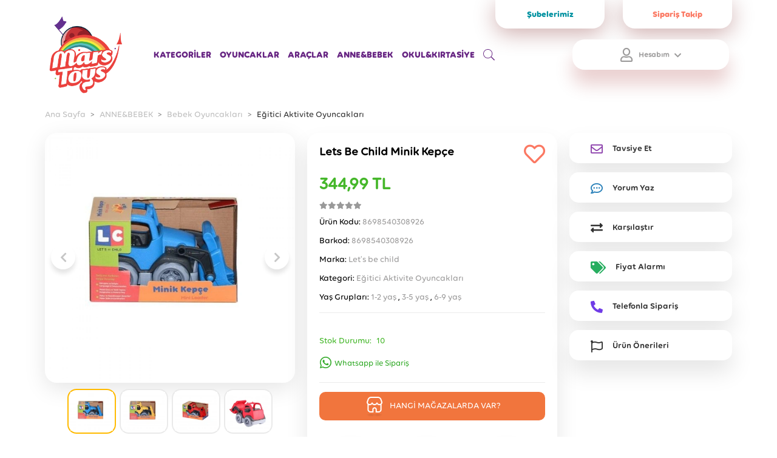

--- FILE ---
content_type: text/html; charset=UTF-8
request_url: https://www.marstoys.com.tr/lc-minik-kepce-urun44130.html
body_size: 23762
content:
<!DOCTYPE html><html lang="tr"><head><meta http-equiv="X-UA-Compatible" content="IE=edge" /><meta http-equiv="Content-Type" content="text/html; charset=utf-8"/><meta name='viewport' content='width=device-width, user-scalable=yes'><link rel="preconnect" href="https://cdn.qukasoft.com/"/><link rel="dns-prefetch" href="https://cdn.qukasoft.com/"/><link rel="icon" href="https://cdn.qukasoft.com/f/573727/cG96WmFtNG0vcUp3ZUdFOVU1NG5hQT09/l/favicon-32817517.webp" /><link rel="stylesheet" type="text/css" href="https://www.marstoys.com.tr/template/smart/default/assets/plugins/bootstrap.soft.min.css?v=1661412851" /><link rel="stylesheet" type="text/css" href="https://www.marstoys.com.tr/template/smart/default/assets/style.min.css?v=1768864864" /><title>Lets Be Child Minik Kepçe - MarsToys, En İyi Oyuncaklar</title><meta name="description" content="Lets Be Child Minik Kepçe şimdi çok uygun fiyatıyla Mars Toys stoklarında! Rengarenk Oyuncaklarla çocuklarımızın dünyasına ışık ve eğlence sunuyoruz." /><link href="https://www.marstoys.com.tr/lc-minik-kepce-urun44130.html" rel="canonical" /><meta property="og:title" content="Let&#039;s be child Minik Kepçe - Eğitici Aktivite Oyuncakları | Let&#039;s be child" /><meta property="og:site_name" content="marstoys.com.tr" /><meta property="og:type" content="product" /><meta property="og:url" content="https://www.marstoys.com.tr/lc-minik-kepce-urun44130.html" /><meta property="og:keywords" content="" /><meta property="og:description" content="Let&#039;s be child Minik Kepçe - Eğitici Aktivite Oyuncakları - Let&#039;s be child." /><meta property="og:image" content="https://cdn.qukasoft.com/f/573727/cG96WWFuTXorNjQrTmlwc0g0TnNhYmhESUE9PQ/images/urunler/61594ca08b5e0-90526.jpg" /><meta property="og:image:width" content="700" /><meta property="og:image:height" content="700" /><link rel="stylesheet" type="text/css" href="https://www.marstoys.com.tr/theme/marstoys/assets/style.css?v=1637924600" /><script type="application/ld+json">{"@context":"https:\/\/schema.org","@type":"Website","url":"https:\/\/www.marstoys.com.tr","name":"MarsToys","potentialAction":{"@type":"SearchAction","target":"https:\/\/www.marstoys.com.tr\/arama?k={search_term_string}","query-input":"required name=search_term_string"}}</script><script type="application/ld+json">{"@context":"https:\/\/schema.org","@type":"Store","name":"MarsToys","url":"https:\/\/www.marstoys.com.tr","logo":"https:\/\/cdn.qukasoft.com\/f\/573727\/cG96WmFta3QrNjQrTm53Z1RvTnE\/images\/logo\/logo-28.webp","image":"https:\/\/cdn.qukasoft.com\/f\/573727\/cG96WmFta3QrNjQrTm53Z1RvTnE\/images\/logo\/logo-28.webp","address":""}</script><script type="application/ld+json">{"@context":"https:\/\/schema.org\/","@type":"Product","name":"Lets Be Child Minik Kepçe","image":["https:\/\/cdn.qukasoft.com\/f\/573727\/cG96WmFuTXorNjQrTmlwc0g0TnNhYmhESUE9PQ\/images\/urunler\/61594ca08b5e0-90526.webp","https:\/\/cdn.qukasoft.com\/f\/573727\/cG96WmFuTXorNjQrTmlwc0g0TnNhYmhESUE9PQ\/images\/urunler\/61594ca1901a8-90528.webp","https:\/\/cdn.qukasoft.com\/f\/573727\/cG96WmFuTXorNjQrTmlwc0g0TnNhYmhESUE9PQ\/images\/urunler\/61594ca1124fa-90527.webp","https:\/\/cdn.qukasoft.com\/f\/573727\/cG96WmFuTXorNjQrTmlwc0g0TnNhYmhESUE9PQ\/images\/urunler\/61714ceb77854-91946.webp","https:\/\/cdn.qukasoft.com\/f\/573727\/cG96WmFuTXorNjQrTmlwc0g0TnNhYmhESUE9PQ\/images\/urunler\/61714ceca2505-91948.webp","https:\/\/cdn.qukasoft.com\/f\/573727\/cG96WmFuTXorNjQrTmlwc0g0TnNhYmhESUE9PQ\/images\/urunler\/61714ced35a4d-91949.webp","https:\/\/cdn.qukasoft.com\/f\/573727\/cG96WmFuTXorNjQrTmlwc0g0TnNhYmhESUE9PQ\/images\/urunler\/61714ceadac2c-91945.webp","https:\/\/cdn.qukasoft.com\/f\/573727\/cG96WmFuTXorNjQrTmlwc0g0TnNhYmhESUE9PQ\/images\/urunler\/61714cec161da-91947.webp"],"description":"Let's be child Minik Kepçe - Eğitici Aktivite Oyuncakları - Let's be child.","productId":"44130","mpn":"8698540308926","gtin":"8698540308926","sku":"8698540308926","brand":{"@type":"Brand","name":"Let's be child"},"offers":{"@type":"Offer","priceCurrency":"try","price":"344.99","itemCondition":"https:\/\/schema.org\/NewCondition","availability":"https:\/\/schema.org\/InStock","priceValidUntil":"","seller":{"@type":"Organization","name":"MarsToys"},"url":"https:\/\/www.marstoys.com.tr\/lc-minik-kepce-urun44130.html"}}</script><meta name="facebook-domain-verification" content="hgni48nyi6lg5jirg7sr1it1zml2kc" /><!-- Global site tag (gtag.js) --><script async src="https://www.googletagmanager.com/gtag/js?id=UA-207363087-1"></script><script>
                var google_tag_defined = true;
                window.dataLayer = window.dataLayer || [];
                function gtag(){dataLayer.push(arguments);}
                gtag('js', new Date());
                                                gtag('config', 'UA-207363087-1');
                                                                                gtag('config', 'AW-300864073');
                            </script><!-- Facebook Pixel Code --><script>
                    !function(f,b,e,v,n,t,s)
                    {if(f.fbq)return;n=f.fbq=function(){n.callMethod?
                        n.callMethod.apply(n,arguments):n.queue.push(arguments)};
                        if(!f._fbq)f._fbq=n;n.push=n;n.loaded=!0;n.version='2.0';
                        n.queue=[];t=b.createElement(e);t.async=!0;
                        t.src=v;s=b.getElementsByTagName(e)[0];
                        s.parentNode.insertBefore(t,s)}(window, document,'script',
                        'https://connect.facebook.net/en_US/fbevents.js');
                    fbq('init', '879048936382448');
                    fbq('track', 'PageView',{});
                </script><!-- End Facebook Pixel Code --><!-- Yandex.Metrika counter --><script type="text/javascript" >
                    (function(m,e,t,r,i,k,a){m[i]=m[i]||function(){(m[i].a=m[i].a||[]).push(arguments)};
                        m[i].l=1*new Date();k=e.createElement(t),a=e.getElementsByTagName(t)[0],k.async=1,k.src=r,a.parentNode.insertBefore(k,a)})
                    (window, document, "script", "https://mc.yandex.ru/metrika/tag.js", "ym");

                    ym(89150392, "init", {
                        clickmap:true,
                        trackLinks:true,
                        accurateTrackBounce:true,
                        ecommerce:"dataLayer"
                    });
                </script><noscript><div><img src="https://mc.yandex.ru/watch/89150392" style="position:absolute; left:-9999px;" alt="" /></div></noscript><!-- /Yandex.Metrika counter --><meta name="google-site-verification" content="WaMcmS--_DNh6UCvX1MC593NPA_6pIknSOj7cq9uye0" /><meta name="google-site-verification" content="5zgP1dudIhDkTaUDj0Hv2QmVPF6eZg_zx2gxs1P1iK4" /></head><body class="product-body "><section class="pattern-group pattern-group-t-0 pattern-group-p-product "><div class="no-container"><div class="pattern-group-body"><div class="p-g-b-c-wrapper"><div class="p-g-b-c-inner"><div class="p-g-mod p-g-mod-t-28 p-g-mod-header  p-g-mod-trans   "><div class="p-g-mod-body  p-g-mod-body-p-0  "><header class="desktop"><section class="h-contact"><div class="container"><div class="row"><div class="col-md-12"><div class="info float-right"><a href="https://www.marstoys.com.tr/magazalarimiz" class="item">Şubelerimiz</a><a href="https://www.marstoys.com.tr/siparis-takip-sid0" class="item">Sipariş Takip</a></div></div></div></div></section><section class="h-center mb-5"><div class="container"><div class="row"><div class="col-lg-3 col-xl-2"><div class="logo header-area"><a href="https://www.marstoys.com.tr" ><img src="https://cdn.qukasoft.com/f/573727/cG96WmFta3QrNjQrTm53Z1RvTnE/images/logo/logo-28.webp" alt="" /></a></div></div><div class="col-lg-5 col-xl-7"><div class="header-area"><div class="menu"><div class="mega-menu"><ul class="navbar-nav mr-auto"><li  class="nav-item dropdown-category"  tabindex="0"><div id="dropdown-category" class="btn-categories"><a class="nav-link">
                                                    KATEGORİLER
                                                </a></div><div class="menu-left menu-left-index"><a class="bar-menu-close" id="bar-menu-close"><i class="far fa-window-close"></i></a><ul class="f-ul"><li class="f-li"><a class="f-item" href="https://www.marstoys.com.tr/oyuncaklar"><span class="name float-left">
                        OYUNCAKLAR
                    </span><div class="clearfix"></div></a><div class="content-icon"></div><div class="menu-deep-box"><ul><li class=" sub-cat-alt "><a class="title" href="https://www.marstoys.com.tr/oyuncaklar/acik-hava-deniz-ve-spor">
                                            Açık Hava,Deniz ve Spor
                                        </a><div class="content-icon-2"></div><div class="menu-deep-box-2"><ul><a class="title" href="https://www.marstoys.com.tr/oyuncaklar/acik-hava-deniz-ve-spor/bahce-oyuncaklari">
                                                            Bahçe Oyuncakları
                                                        </a><a class="title" href="https://www.marstoys.com.tr/oyuncaklar/acik-hava-deniz-ve-spor/cadirlar">
                                                            Çadırlar
                                                        </a><a class="title" href="https://www.marstoys.com.tr/oyuncaklar/acik-hava-deniz-ve-spor/deniz-ve-havuz-oyuncaklari">
                                                            Deniz ve Havuz Oyuncakları
                                                        </a><a class="title" href="https://www.marstoys.com.tr/oyuncaklar/acik-hava-deniz-ve-spor/drone">
                                                            Drone
                                                        </a><a class="title" href="https://www.marstoys.com.tr/oyuncaklar/acik-hava-deniz-ve-spor/spor-oyuncaklari">
                                                            Spor Oyuncakları
                                                        </a><a class="title" href="https://www.marstoys.com.tr/oyuncaklar/acik-hava-deniz-ve-spor/su-tabancalari">
                                                            Su Tabancaları
                                                        </a><a class="title" href="https://www.marstoys.com.tr/oyuncaklar/acik-hava-deniz-ve-spor/toplar">
                                                            Toplar
                                                        </a></ul></div></li><li class=" sub-cat-alt "><a class="title" href="https://www.marstoys.com.tr/oyuncaklar/ahsap-oyuncaklar">
                                            Ahşap Oyuncaklar
                                        </a><div class="content-icon-2"></div><div class="menu-deep-box-2"><ul><a class="title" href="https://www.marstoys.com.tr/oyuncaklar/ahsap-oyuncaklar/ahsap-oyuncaklar">
                                                            Ahşap Oyuncaklar
                                                        </a></ul></div></li><li class=" sub-cat-alt "><a class="title" href="https://www.marstoys.com.tr/oyuncaklar/egitici-oyuncaklar">
                                            Eğitici Oyuncaklar
                                        </a><div class="content-icon-2"></div><div class="menu-deep-box-2"><ul><a class="title" href="https://www.marstoys.com.tr/oyuncaklar/egitici-oyuncaklar/aktivite-masa-ve-sandalyeleri">
                                                            Aktivite Masa ve Sandalyeleri
                                                        </a><a class="title" href="https://www.marstoys.com.tr/oyuncaklar/egitici-oyuncaklar/bilim-setleri">
                                                            Bilim Setleri
                                                        </a><a class="title" href="https://www.marstoys.com.tr/oyuncaklar/egitici-oyuncaklar/egitici-oyuncaklar">
                                                            Eğitici Oyuncaklar
                                                        </a><a class="title" href="https://www.marstoys.com.tr/oyuncaklar/egitici-oyuncaklar/elektronik-egitici-oyuncaklar">
                                                            Elektronik Eğitici Oyuncaklar
                                                        </a><a class="title" href="https://www.marstoys.com.tr/oyuncaklar/egitici-oyuncaklar/oyun-hamurlari">
                                                            Oyun Hamurları
                                                        </a><a class="title" href="https://www.marstoys.com.tr/oyuncaklar/egitici-oyuncaklar/rubik-zeka-kupu">
                                                            Rubik Zeka Küpü
                                                        </a><a class="title" href="https://www.marstoys.com.tr/oyuncaklar/egitici-oyuncaklar/slime-oyuncaklar">
                                                            Slime Oyuncaklar
                                                        </a></ul></div></li><li class=" sub-cat-alt "><a class="title" href="https://www.marstoys.com.tr/oyuncaklar/figur-oyuncaklar">
                                            Figür Oyuncaklar
                                        </a><div class="content-icon-2"></div><div class="menu-deep-box-2"><ul><a class="title" href="https://www.marstoys.com.tr/oyuncaklar/figur-oyuncaklar/hayvan-figurleri">
                                                            Hayvan Figürleri
                                                        </a><a class="title" href="https://www.marstoys.com.tr/oyuncaklar/figur-oyuncaklar/karakter-figurleri">
                                                            Karakter Figürleri
                                                        </a><a class="title" href="https://www.marstoys.com.tr/oyuncaklar/figur-oyuncaklar/diger-figurler">
                                                            Diğer Figürler
                                                        </a></ul></div></li><li class=" sub-cat-alt "><a class="title" href="https://www.marstoys.com.tr/oyuncaklar/hobi-oyuncaklari">
                                            Hobi Oyuncakları
                                        </a><div class="content-icon-2"></div><div class="menu-deep-box-2"><ul><a class="title" href="https://www.marstoys.com.tr/oyuncaklar/hobi-oyuncaklari/kendin-tasarla">
                                                            Kendin Tasarla
                                                        </a><a class="title" href="https://www.marstoys.com.tr/oyuncaklar/hobi-oyuncaklari/kuklalar">
                                                            Kuklalar
                                                        </a><a class="title" href="https://www.marstoys.com.tr/oyuncaklar/hobi-oyuncaklari/maket-oyuncaklar">
                                                            Maket Oyuncaklar
                                                        </a><a class="title" href="https://www.marstoys.com.tr/oyuncaklar/hobi-oyuncaklari/oyunlar">
                                                            Oyunlar
                                                        </a></ul></div></li><li class=" sub-cat-alt "><a class="title" href="https://www.marstoys.com.tr/oyuncaklar/kutu-oyunlari">
                                            Kutu Oyunları
                                        </a><div class="content-icon-2"></div><div class="menu-deep-box-2"><ul><a class="title" href="https://www.marstoys.com.tr/oyuncaklar/kutu-oyunlari/kart-oyunlari">
                                                            Kart Oyunları
                                                        </a><a class="title" href="https://www.marstoys.com.tr/oyuncaklar/kutu-oyunlari/cocuk-kutu-oyunlari">
                                                            Çocuk Kutu Oyunları
                                                        </a><a class="title" href="https://www.marstoys.com.tr/oyuncaklar/kutu-oyunlari/aile-kutu-oyunlari">
                                                            Aile Kutu Oyunları
                                                        </a></ul></div></li><li class=""><a class="title" href="https://www.marstoys.com.tr/oyuncaklar/muzik-setleri">
                                            Müzik Setleri
                                        </a></li><li class=" sub-cat-alt "><a class="title" href="https://www.marstoys.com.tr/oyuncaklar/oyun-setleri">
                                            Oyun Setleri
                                        </a><div class="content-icon-2"></div><div class="menu-deep-box-2"><ul><a class="title" href="https://www.marstoys.com.tr/oyuncaklar/oyun-setleri/erkek-oyun-setleri">
                                                            Erkek Oyun Setleri
                                                        </a><a class="title" href="https://www.marstoys.com.tr/oyuncaklar/oyun-setleri/kiz-oyun-setleri">
                                                            Kız Oyun Setleri
                                                        </a><a class="title" href="https://www.marstoys.com.tr/oyuncaklar/oyun-setleri/tren-setleri">
                                                            Tren Setleri
                                                        </a><a class="title" href="https://www.marstoys.com.tr/oyuncaklar/oyun-setleri/yaris-setleri">
                                                            Yarış Setleri
                                                        </a><a class="title" href="https://www.marstoys.com.tr/oyuncaklar/oyun-setleri/diger-oyun-setleri">
                                                            Diğer Oyun Setleri
                                                        </a></ul></div></li><li class=" sub-cat-alt "><a class="title" href="https://www.marstoys.com.tr/oyuncaklar/oyuncak-arabalar">
                                            Oyuncak Arabalar
                                        </a><div class="content-icon-2"></div><div class="menu-deep-box-2"><ul><a class="title" href="https://www.marstoys.com.tr/oyuncaklar/oyuncak-arabalar/cek-birak-arabalar">
                                                            Çek-Bırak Arabalar
                                                        </a><a class="title" href="https://www.marstoys.com.tr/oyuncaklar/oyuncak-arabalar/is-makineleri">
                                                            İş Makineleri
                                                        </a><a class="title" href="https://www.marstoys.com.tr/oyuncaklar/oyuncak-arabalar/kumandasiz-araclar">
                                                            Kumandasız Araçlar
                                                        </a><a class="title" href="https://www.marstoys.com.tr/oyuncaklar/oyuncak-arabalar/metal-model-arabalar">
                                                            Metal-Model Arabalar
                                                        </a><a class="title" href="https://www.marstoys.com.tr/oyuncaklar/oyuncak-arabalar/surtmeli-araclar">
                                                            Sürtmeli Araçlar
                                                        </a><a class="title" href="https://www.marstoys.com.tr/oyuncaklar/oyuncak-arabalar/uzaktan-kumandali-araclar">
                                                            Uzaktan Kumandalı Araçlar
                                                        </a></ul></div></li><li class=" sub-cat-alt "><a class="title" href="https://www.marstoys.com.tr/oyuncaklar/oyuncak-bebekler-ve-aksesuarlari">
                                            Oyuncak Bebekler ve Aksesuarları
                                        </a><div class="content-icon-2"></div><div class="menu-deep-box-2"><ul><a class="title" href="https://www.marstoys.com.tr/oyuncaklar/oyuncak-bebekler-ve-aksesuarlari/aksesuarlar">
                                                            Aksesuarlar
                                                        </a><a class="title" href="https://www.marstoys.com.tr/oyuncaklar/oyuncak-bebekler-ve-aksesuarlari/bez-bebekler">
                                                            Bez Bebekler
                                                        </a><a class="title" href="https://www.marstoys.com.tr/oyuncaklar/oyuncak-bebekler-ve-aksesuarlari/et-bebekler">
                                                            Et Bebekler
                                                        </a><a class="title" href="https://www.marstoys.com.tr/oyuncaklar/oyuncak-bebekler-ve-aksesuarlari/karakter-bebekler">
                                                            Karakter Bebekler
                                                        </a><a class="title" href="https://www.marstoys.com.tr/oyuncaklar/oyuncak-bebekler-ve-aksesuarlari/manken-bebekler">
                                                            Manken Bebekler
                                                        </a><a class="title" href="https://www.marstoys.com.tr/oyuncaklar/oyuncak-bebekler-ve-aksesuarlari/moda-bebek-ve-figurler">
                                                            Moda Bebek ve Figürler
                                                        </a></ul></div></li><li class=""><a class="title" href="https://www.marstoys.com.tr/oyuncaklar/oyuncak-silahlar-ve-aksesuarlari">
                                            Oyuncak Silahlar ve Aksesuarları
                                        </a></li><li class=" sub-cat-alt "><a class="title" href="https://www.marstoys.com.tr/oyuncaklar/pelus-oyuncaklar">
                                            Peluş Oyuncaklar
                                        </a><div class="content-icon-2"></div><div class="menu-deep-box-2"><ul><a class="title" href="https://www.marstoys.com.tr/oyuncaklar/pelus-oyuncaklar/hareketli-pelus-oyuncaklar">
                                                            Hareketli Peluş Oyuncaklar
                                                        </a><a class="title" href="https://www.marstoys.com.tr/oyuncaklar/pelus-oyuncaklar/lisansli-peluslar">
                                                            Lisanslı Peluşlar
                                                        </a><a class="title" href="https://www.marstoys.com.tr/oyuncaklar/pelus-oyuncaklar/pelus-ayilar">
                                                            Peluş Ayılar
                                                        </a><a class="title" href="https://www.marstoys.com.tr/oyuncaklar/pelus-oyuncaklar/pelus-kopekler">
                                                            Peluş Köpekler
                                                        </a><a class="title" href="https://www.marstoys.com.tr/oyuncaklar/pelus-oyuncaklar/pelus-sirt-cantalari">
                                                            Peluş Sırt Çantaları
                                                        </a><a class="title" href="https://www.marstoys.com.tr/oyuncaklar/pelus-oyuncaklar/diger-peluslar">
                                                            Diğer Peluşlar
                                                        </a></ul></div></li><li class=" sub-cat-alt "><a class="title" href="https://www.marstoys.com.tr/oyuncaklar/puzzle">
                                            Puzzle
                                        </a><div class="content-icon-2"></div><div class="menu-deep-box-2"><ul><a class="title" href="https://www.marstoys.com.tr/oyuncaklar/puzzle/ahsap-puzzle">
                                                            Ahşap Puzzle
                                                        </a><a class="title" href="https://www.marstoys.com.tr/oyuncaklar/puzzle/cocuk-puzzle">
                                                            Çocuk Puzzle
                                                        </a><a class="title" href="https://www.marstoys.com.tr/oyuncaklar/puzzle/yetiskin-puzzle">
                                                            Yetişkin Puzzle
                                                        </a><a class="title" href="https://www.marstoys.com.tr/oyuncaklar/puzzle/puzzle-ve-yapboz-malzemeleri">
                                                            Puzzle ve Yapboz Malzemeleri
                                                        </a></ul></div></li><li class=" sub-cat-alt "><a class="title" href="https://www.marstoys.com.tr/oyuncaklar/yapi-oyuncaklari">
                                            Yapı Oyuncakları
                                        </a><div class="content-icon-2"></div><div class="menu-deep-box-2"><ul><a class="title" href="https://www.marstoys.com.tr/oyuncaklar/yapi-oyuncaklari/bloklar">
                                                            Bloklar
                                                        </a><a class="title" href="https://www.marstoys.com.tr/oyuncaklar/yapi-oyuncaklari/bricks">
                                                            Bricks
                                                        </a><a class="title" href="https://www.marstoys.com.tr/oyuncaklar/yapi-oyuncaklari/lego">
                                                            Lego
                                                        </a></ul></div></li></ul></div></li><li class="f-li"><a class="f-item" href="https://www.marstoys.com.tr/araclar"><span class="name float-left">
                        ARAÇLAR
                    </span><div class="clearfix"></div></a><div class="content-icon"></div><div class="menu-deep-box"><ul><li class=""><a class="title" href="https://www.marstoys.com.tr/araclar/akulu-araclar">
                                            Akülü Araçlar
                                        </a></li><li class=" sub-cat-alt "><a class="title" href="https://www.marstoys.com.tr/araclar/bisiklet">
                                            Bisiklet
                                        </a><div class="content-icon-2"></div><div class="menu-deep-box-2"><ul><a class="title" href="https://www.marstoys.com.tr/araclar/bisiklet/12-jant-bisiklet">
                                                            12 Jant Bisiklet
                                                        </a><a class="title" href="https://www.marstoys.com.tr/araclar/bisiklet/14-jant-bisiklet">
                                                            14 Jant Bisiklet
                                                        </a><a class="title" href="https://www.marstoys.com.tr/araclar/bisiklet/16-jant-bisiklet">
                                                            16 Jant Bisiklet
                                                        </a><a class="title" href="https://www.marstoys.com.tr/araclar/bisiklet/20-jant-bisiklet">
                                                            20 Jant Bisiklet
                                                        </a><a class="title" href="https://www.marstoys.com.tr/araclar/bisiklet/24-jant-bisiklet">
                                                            24 Jant Bisiklet
                                                        </a><a class="title" href="https://www.marstoys.com.tr/araclar/bisiklet/3-tekerlekli-bisiklet">
                                                            3 Tekerlekli Bisiklet
                                                        </a></ul></div></li><li class=""><a class="title" href="https://www.marstoys.com.tr/araclar/kaykay">
                                            Kaykay
                                        </a></li><li class=""><a class="title" href="https://www.marstoys.com.tr/araclar/koruyucu-aksesuarlar">
                                            Koruyucu Aksesuarlar
                                        </a></li><li class=""><a class="title" href="https://www.marstoys.com.tr/araclar/paten">
                                            Paten
                                        </a></li><li class=""><a class="title" href="https://www.marstoys.com.tr/araclar/pedalli-araclar">
                                            Pedallı Araçlar
                                        </a></li><li class=""><a class="title" href="https://www.marstoys.com.tr/araclar/pedalsiz-araclar">
                                            Pedalsız Araçlar
                                        </a></li><li class=""><a class="title" href="https://www.marstoys.com.tr/araclar/sallanan-oyuncaklar">
                                            Sallanan Oyuncaklar
                                        </a></li><li class=""><a class="title" href="https://www.marstoys.com.tr/araclar/scooter">
                                            Scooter
                                        </a></li></ul></div></li><li class="f-li"><a class="f-item" href="https://www.marstoys.com.tr/anne-bebek"><span class="name float-left">
                        ANNE&amp;BEBEK
                    </span><div class="clearfix"></div></a><div class="content-icon"></div><div class="menu-deep-box"><ul><li class=" sub-cat-alt "><a class="title" href="https://www.marstoys.com.tr/anne-bebek/bebek-oyuncaklari">
                                            Bebek Oyuncakları
                                        </a><div class="content-icon-2"></div><div class="menu-deep-box-2"><ul><a class="title" href="https://www.marstoys.com.tr/anne-bebek/bebek-oyuncaklari/ana-kucagi">
                                                            Ana Kucağı
                                                        </a><a class="title" href="https://www.marstoys.com.tr/anne-bebek/bebek-oyuncaklari/aktivite-masalari-ve-setleri">
                                                            Aktivite Masaları ve Setleri
                                                        </a><a class="title" href="https://www.marstoys.com.tr/anne-bebek/bebek-oyuncaklari/cingiraklar-ve-dislikler">
                                                            Çıngıraklar ve Dişlikler
                                                        </a><a class="title" href="https://www.marstoys.com.tr/anne-bebek/bebek-oyuncaklari/donence-ve-projektorler">
                                                            Dönence ve Projektörler
                                                        </a><a class="title" href="https://www.marstoys.com.tr/anne-bebek/bebek-oyuncaklari/egitici-aktivite-oyuncaklari">
                                                            Eğitici Aktivite Oyuncakları
                                                        </a><a class="title" href="https://www.marstoys.com.tr/anne-bebek/bebek-oyuncaklari/mama-sandalyeleri-ve-puset-oyuncaklar">
                                                            Mama Sandalyeleri Ve Puset Oyuncaklar
                                                        </a><a class="title" href="https://www.marstoys.com.tr/anne-bebek/bebek-oyuncaklari/muzikli-ve-isikli-oyuncaklar">
                                                            Müzikli ve Işıklı Oyuncaklar
                                                        </a><a class="title" href="https://www.marstoys.com.tr/anne-bebek/bebek-oyuncaklari/oyun-halisi">
                                                            Oyun Halısı
                                                        </a><a class="title" href="https://www.marstoys.com.tr/anne-bebek/bebek-oyuncaklari/uyku-arkadasi">
                                                            Uyku Arkadaşı
                                                        </a><a class="title" href="https://www.marstoys.com.tr/anne-bebek/bebek-oyuncaklari/yer-mati">
                                                            Yer Matı
                                                        </a><a class="title" href="https://www.marstoys.com.tr/anne-bebek/bebek-oyuncaklari/yurume-arkadaslari">
                                                            Yürüme Arkadaşları
                                                        </a></ul></div></li></ul></div></li><li class="f-li"><a class="f-item" href="https://www.marstoys.com.tr/okul-kirtasiye"><span class="name float-left">
                        OKUL&amp;KIRTASİYE
                    </span><div class="clearfix"></div></a><div class="content-icon"></div><div class="menu-deep-box"><ul><li class=" sub-cat-alt "><a class="title" href="https://www.marstoys.com.tr/okul-kirtasiye/boyalar-ve-boya-kalemleri">
                                            Boyalar ve Boya Kalemleri
                                        </a><div class="content-icon-2"></div><div class="menu-deep-box-2"><ul><a class="title" href="https://www.marstoys.com.tr/okul-kirtasiye/boyalar-ve-boya-kalemleri/keceli-boya-kalemleri">
                                                            Keçeli Boya Kalemleri
                                                        </a><a class="title" href="https://www.marstoys.com.tr/okul-kirtasiye/boyalar-ve-boya-kalemleri/kuru-boya-kalemleri">
                                                            Kuru Boya Kalemleri
                                                        </a><a class="title" href="https://www.marstoys.com.tr/okul-kirtasiye/boyalar-ve-boya-kalemleri/parmak-boya">
                                                            Parmak Boya
                                                        </a><a class="title" href="https://www.marstoys.com.tr/okul-kirtasiye/boyalar-ve-boya-kalemleri/pastel-boya">
                                                            Pastel Boya
                                                        </a><a class="title" href="https://www.marstoys.com.tr/okul-kirtasiye/boyalar-ve-boya-kalemleri/suluboya">
                                                            Suluboya
                                                        </a><a class="title" href="https://www.marstoys.com.tr/okul-kirtasiye/boyalar-ve-boya-kalemleri/yuz-boyasi">
                                                            Yüz Boyası
                                                        </a></ul></div></li><li class=" sub-cat-alt "><a class="title" href="https://www.marstoys.com.tr/okul-kirtasiye/cocuk-kitaplari">
                                            Çocuk Kitapları
                                        </a><div class="content-icon-2"></div><div class="menu-deep-box-2"><ul><a class="title" href="https://www.marstoys.com.tr/okul-kirtasiye/cocuk-kitaplari/boyama-kitaplari">
                                                            Boyama Kitapları
                                                        </a></ul></div></li><li class=""><a class="title" href="https://www.marstoys.com.tr/okul-kirtasiye/okul-cantalari">
                                            Okul Çantaları
                                        </a></li><li class=""><a class="title" href="https://www.marstoys.com.tr/okul-kirtasiye/piller">
                                            Piller
                                        </a></li><li class=""><a class="title" href="https://www.marstoys.com.tr/okul-kirtasiye/yazi-tahtalari">
                                            Yazı Tahtaları
                                        </a></li></ul></div></li><li class="f-li"><a class="f-item" href="https://www.marstoys.com.tr/arama">
                TÜM KATEGORİLER
            </a></li><li class="f-li"><a class="f-item" href="https://www.marstoys.com.tr/markalar">
                MARKALARIMIZ
            </a></li></ul></div></li><li class="nav-item dropdown"><a class="nav-link dropdown-toggle" href="https://www.marstoys.com.tr/oyuncaklar" id="mega-menu-2955" role="button">
                                                    OYUNCAKLAR
                                                </a></li><li class="nav-item dropdown"><a class="nav-link dropdown-toggle" href="https://www.marstoys.com.tr/araclar" id="mega-menu-2958" role="button">
                                                    ARAÇLAR
                                                </a></li><li class="nav-item dropdown"><a class="nav-link dropdown-toggle" href="https://www.marstoys.com.tr/anne-bebek" id="mega-menu-2959" role="button">
                                                    ANNE&amp;BEBEK
                                                </a></li><li class="nav-item dropdown"><a class="nav-link dropdown-toggle" href="https://www.marstoys.com.tr/okul-kirtasiye" id="mega-menu-2960" role="button">
                                                    OKUL&amp;KIRTASİYE
                                                </a></li><li class="nav-item mr-3"><a class="nav-link bar-user-search" onclick="searchHover()"><svg xmlns="http://www.w3.org/2000/svg" viewBox="0 0 40 40" width="1em" height="1em"><path fill="currentColor" d="M39.44 36.37l-8.87-8.87c-.28-.28-.64-.42-1.01-.43l-.97-.97c2.23-2.75 3.57-6.26 3.57-10.07C32.16 7.19 24.97 0 16.14 0 7.31 0 .12 7.19.12 16.02s7.19 16.02 16.02 16.02c4.19 0 8-1.62 10.86-4.25l.96.96c.04.34.17.67.43.93l8.87 8.87c.59.59 1.55.59 2.14 0l.04-.04c.59-.59.59-1.56 0-2.14zm-23.3-6.25c-7.77 0-14.1-6.32-14.1-14.11 0-7.77 6.32-14.1 14.1-14.1s14.11 6.32 14.11 14.11c-.01 7.78-6.33 14.1-14.11 14.1z"></path></svg></a></li></ul></div></div></div></div><div class="col-lg-4 col-xl-3"><div class="header-area last"><div class="console-menu"><ul class="navbar-nav"><li class="nav-item dropdown"><a class="nav-link dropdown-toggle" href="javascript:;" id="console-menu-2" role="button"><i class="far fa-user"></i><span>
                                                    Hesabım
                                                </span><i class="fas fa-chevron-down ml-2"></i></a><div class="dropdown-menu" aria-labelledby="console-menu-2"><ul class="auth-links"><div class="top-header"><li><a href="https://www.marstoys.com.tr/uye-giris">Giriş Yap</a></li><li><a href="https://www.marstoys.com.tr/uye-ol"> Üye Ol</a></li></div></ul></div></li></ul></div></div></div></div></div></section><div id="search-hover-id" class="search-hover"><div class="search-h"><form action="https://www.marstoys.com.tr/arama" method="get" ><a class="bar-user-search-2" onclick="searchHoverOut()"><i class="far fa-window-close"></i></a><div class="input-box"><input type="text" name="k" class="form-control" placeholder="Aramak istediğin ürünü yaz, kolayca bul!" /></div><button type="submit" class="btn btn-orange btn-send"><i class="fa fa-search"></i></button></form></div></div></header><header class="mobile"><div class="op-black"></div><div class="left"><a href="javascript:;" class="icon-group ml-1 btn-sidebar-menu"><i class="fas fa-bars"></i></a><a href="javascript:;" class="icon-group ml-1 btn-sidebar-menu ml-2"><i class="fas fa-search"></i></a></div><div class="center"><div class="logo"><a href="https://www.marstoys.com.tr"><img src="https://cdn.qukasoft.com/f/573727/cG96WmFta3QrNjQrTm53Z1RvTnE/images/logo/mobil-logo-31.webp" alt="" /></a></div></div><div class="right"><a href="https://www.marstoys.com.tr/sepet" class="icon-group mr-3"><i class="fas fa-shopping-cart"></i><span class="badge" data-cart-quantity>0</span></a><a href="javascript:;" class="icon-group mr-1 btn-sidebar-user"><i class="fas fa-user"></i></a></div><div class="clearfix"></div><nav class="sidebar-menu"><section class="mobile-search"><form action="https://www.marstoys.com.tr/arama" method="get" data-smart-mobile-product-search-image ><div class="input-box"><input type="text" name="k" class="form-control" placeholder="Ara.." /></div><button type="submit" class="btn btn-orange btn-send"><i class="fa fa-search"></i></button></form><div class="clearfix"></div></section><div class="scrollbar"><div class="categories"><ul><li class="sc-2955"><a href="javascript:;" class="btn-categories-show" data-id="2955"><span class="name float-left">OYUNCAKLAR</span><span class="icon float-right"><i class="fas fa-angle-right"></i></span><div class="clearfix"></div></a><ul class="multi categories-list-2955"><li class="sc-2955-all"><a href="https://www.marstoys.com.tr/oyuncaklar"><span class="name float-left">
                            Tüm
                            OYUNCAKLAR</span><div class="clearfix"></div></a></li><li class="sc-2957"><a href="javascript:;" class="btn-categories-show" data-id="2957"><span class="name float-left">Açık Hava,Deniz ve Spor</span><span class="icon float-right"><i class="fas fa-angle-right"></i></span><div class="clearfix"></div></a><ul class="multi categories-list-2957"><li class="sc-2957-all"><a href="https://www.marstoys.com.tr/oyuncaklar/acik-hava-deniz-ve-spor"><span class="name float-left">
                            Tüm
                            Açık Hava,Deniz ve Spor</span><div class="clearfix"></div></a></li><li class="sc-3007"><a href="https://www.marstoys.com.tr/oyuncaklar/acik-hava-deniz-ve-spor/bahce-oyuncaklari" data-id="3007"><span class="name ">Bahçe Oyuncakları</span><div class="clearfix"></div></a></li><li class="sc-3008"><a href="https://www.marstoys.com.tr/oyuncaklar/acik-hava-deniz-ve-spor/cadirlar" data-id="3008"><span class="name ">Çadırlar</span><div class="clearfix"></div></a></li><li class="sc-3009"><a href="https://www.marstoys.com.tr/oyuncaklar/acik-hava-deniz-ve-spor/deniz-ve-havuz-oyuncaklari" data-id="3009"><span class="name ">Deniz ve Havuz Oyuncakları</span><div class="clearfix"></div></a></li><li class="sc-3010"><a href="https://www.marstoys.com.tr/oyuncaklar/acik-hava-deniz-ve-spor/drone" data-id="3010"><span class="name ">Drone</span><div class="clearfix"></div></a></li><li class="sc-3011"><a href="https://www.marstoys.com.tr/oyuncaklar/acik-hava-deniz-ve-spor/spor-oyuncaklari" data-id="3011"><span class="name ">Spor Oyuncakları</span><div class="clearfix"></div></a></li><li class="sc-3012"><a href="https://www.marstoys.com.tr/oyuncaklar/acik-hava-deniz-ve-spor/su-tabancalari" data-id="3012"><span class="name ">Su Tabancaları</span><div class="clearfix"></div></a></li><li class="sc-3013"><a href="https://www.marstoys.com.tr/oyuncaklar/acik-hava-deniz-ve-spor/toplar" data-id="3013"><span class="name ">Toplar</span><div class="clearfix"></div></a></li></ul></li><li class="sc-3076"><a href="javascript:;" class="btn-categories-show" data-id="3076"><span class="name float-left">Ahşap Oyuncaklar</span><span class="icon float-right"><i class="fas fa-angle-right"></i></span><div class="clearfix"></div></a><ul class="multi categories-list-3076"><li class="sc-3076-all"><a href="https://www.marstoys.com.tr/oyuncaklar/ahsap-oyuncaklar"><span class="name float-left">
                            Tüm
                            Ahşap Oyuncaklar</span><div class="clearfix"></div></a></li><li class="sc-3014"><a href="https://www.marstoys.com.tr/oyuncaklar/ahsap-oyuncaklar/ahsap-oyuncaklar" data-id="3014"><span class="name ">Ahşap Oyuncaklar</span><div class="clearfix"></div></a></li></ul></li><li class="sc-2965"><a href="javascript:;" class="btn-categories-show" data-id="2965"><span class="name float-left">Eğitici Oyuncaklar</span><span class="icon float-right"><i class="fas fa-angle-right"></i></span><div class="clearfix"></div></a><ul class="multi categories-list-2965"><li class="sc-2965-all"><a href="https://www.marstoys.com.tr/oyuncaklar/egitici-oyuncaklar"><span class="name float-left">
                            Tüm
                            Eğitici Oyuncaklar</span><div class="clearfix"></div></a></li><li class="sc-3017"><a href="https://www.marstoys.com.tr/oyuncaklar/egitici-oyuncaklar/aktivite-masa-ve-sandalyeleri" data-id="3017"><span class="name ">Aktivite Masa ve Sandalyeleri</span><div class="clearfix"></div></a></li><li class="sc-3018"><a href="https://www.marstoys.com.tr/oyuncaklar/egitici-oyuncaklar/bilim-setleri" data-id="3018"><span class="name ">Bilim Setleri</span><div class="clearfix"></div></a></li><li class="sc-3019"><a href="https://www.marstoys.com.tr/oyuncaklar/egitici-oyuncaklar/egitici-oyuncaklar" data-id="3019"><span class="name ">Eğitici Oyuncaklar</span><div class="clearfix"></div></a></li><li class="sc-3020"><a href="https://www.marstoys.com.tr/oyuncaklar/egitici-oyuncaklar/elektronik-egitici-oyuncaklar" data-id="3020"><span class="name ">Elektronik Eğitici Oyuncaklar</span><div class="clearfix"></div></a></li><li class="sc-3021"><a href="https://www.marstoys.com.tr/oyuncaklar/egitici-oyuncaklar/oyun-hamurlari" data-id="3021"><span class="name ">Oyun Hamurları</span><div class="clearfix"></div></a></li><li class="sc-3022"><a href="https://www.marstoys.com.tr/oyuncaklar/egitici-oyuncaklar/rubik-zeka-kupu" data-id="3022"><span class="name ">Rubik Zeka Küpü</span><div class="clearfix"></div></a></li><li class="sc-3028"><a href="https://www.marstoys.com.tr/oyuncaklar/egitici-oyuncaklar/slime-oyuncaklar" data-id="3028"><span class="name ">Slime Oyuncaklar</span><div class="clearfix"></div></a></li></ul></li><li class="sc-2968"><a href="javascript:;" class="btn-categories-show" data-id="2968"><span class="name float-left">Figür Oyuncaklar</span><span class="icon float-right"><i class="fas fa-angle-right"></i></span><div class="clearfix"></div></a><ul class="multi categories-list-2968"><li class="sc-2968-all"><a href="https://www.marstoys.com.tr/oyuncaklar/figur-oyuncaklar"><span class="name float-left">
                            Tüm
                            Figür Oyuncaklar</span><div class="clearfix"></div></a></li><li class="sc-3023"><a href="https://www.marstoys.com.tr/oyuncaklar/figur-oyuncaklar/hayvan-figurleri" data-id="3023"><span class="name ">Hayvan Figürleri</span><div class="clearfix"></div></a></li><li class="sc-3024"><a href="https://www.marstoys.com.tr/oyuncaklar/figur-oyuncaklar/karakter-figurleri" data-id="3024"><span class="name ">Karakter Figürleri</span><div class="clearfix"></div></a></li><li class="sc-3026"><a href="https://www.marstoys.com.tr/oyuncaklar/figur-oyuncaklar/diger-figurler" data-id="3026"><span class="name ">Diğer Figürler</span><div class="clearfix"></div></a></li></ul></li><li class="sc-2969"><a href="javascript:;" class="btn-categories-show" data-id="2969"><span class="name float-left">Hobi Oyuncakları</span><span class="icon float-right"><i class="fas fa-angle-right"></i></span><div class="clearfix"></div></a><ul class="multi categories-list-2969"><li class="sc-2969-all"><a href="https://www.marstoys.com.tr/oyuncaklar/hobi-oyuncaklari"><span class="name float-left">
                            Tüm
                            Hobi Oyuncakları</span><div class="clearfix"></div></a></li><li class="sc-3029"><a href="https://www.marstoys.com.tr/oyuncaklar/hobi-oyuncaklari/kendin-tasarla" data-id="3029"><span class="name ">Kendin Tasarla</span><div class="clearfix"></div></a></li><li class="sc-3030"><a href="https://www.marstoys.com.tr/oyuncaklar/hobi-oyuncaklari/kuklalar" data-id="3030"><span class="name ">Kuklalar</span><div class="clearfix"></div></a></li><li class="sc-3065"><a href="https://www.marstoys.com.tr/oyuncaklar/hobi-oyuncaklari/maket-oyuncaklar" data-id="3065"><span class="name ">Maket Oyuncaklar</span><div class="clearfix"></div></a></li><li class="sc-3031"><a href="https://www.marstoys.com.tr/oyuncaklar/hobi-oyuncaklari/oyunlar" data-id="3031"><span class="name ">Oyunlar</span><div class="clearfix"></div></a></li></ul></li><li class="sc-2974"><a href="javascript:;" class="btn-categories-show" data-id="2974"><span class="name float-left">Kutu Oyunları</span><span class="icon float-right"><i class="fas fa-angle-right"></i></span><div class="clearfix"></div></a><ul class="multi categories-list-2974"><li class="sc-2974-all"><a href="https://www.marstoys.com.tr/oyuncaklar/kutu-oyunlari"><span class="name float-left">
                            Tüm
                            Kutu Oyunları</span><div class="clearfix"></div></a></li><li class="sc-3079"><a href="https://www.marstoys.com.tr/oyuncaklar/kutu-oyunlari/kart-oyunlari" data-id="3079"><span class="name ">Kart Oyunları</span><div class="clearfix"></div></a></li><li class="sc-3032"><a href="https://www.marstoys.com.tr/oyuncaklar/kutu-oyunlari/cocuk-kutu-oyunlari" data-id="3032"><span class="name ">Çocuk Kutu Oyunları</span><div class="clearfix"></div></a></li><li class="sc-3033"><a href="https://www.marstoys.com.tr/oyuncaklar/kutu-oyunlari/aile-kutu-oyunlari" data-id="3033"><span class="name ">Aile Kutu Oyunları</span><div class="clearfix"></div></a></li></ul></li><li class="sc-3016"><a href="https://www.marstoys.com.tr/oyuncaklar/muzik-setleri" data-id="3016"><span class="name ">Müzik Setleri</span><div class="clearfix"></div></a></li><li class="sc-2967"><a href="javascript:;" class="btn-categories-show" data-id="2967"><span class="name float-left">Oyun Setleri</span><span class="icon float-right"><i class="fas fa-angle-right"></i></span><div class="clearfix"></div></a><ul class="multi categories-list-2967"><li class="sc-2967-all"><a href="https://www.marstoys.com.tr/oyuncaklar/oyun-setleri"><span class="name float-left">
                            Tüm
                            Oyun Setleri</span><div class="clearfix"></div></a></li><li class="sc-3034"><a href="https://www.marstoys.com.tr/oyuncaklar/oyun-setleri/erkek-oyun-setleri" data-id="3034"><span class="name ">Erkek Oyun Setleri</span><div class="clearfix"></div></a></li><li class="sc-3035"><a href="https://www.marstoys.com.tr/oyuncaklar/oyun-setleri/kiz-oyun-setleri" data-id="3035"><span class="name ">Kız Oyun Setleri</span><div class="clearfix"></div></a></li><li class="sc-3036"><a href="https://www.marstoys.com.tr/oyuncaklar/oyun-setleri/tren-setleri" data-id="3036"><span class="name ">Tren Setleri</span><div class="clearfix"></div></a></li><li class="sc-3037"><a href="https://www.marstoys.com.tr/oyuncaklar/oyun-setleri/yaris-setleri" data-id="3037"><span class="name ">Yarış Setleri</span><div class="clearfix"></div></a></li><li class="sc-3038"><a href="https://www.marstoys.com.tr/oyuncaklar/oyun-setleri/diger-oyun-setleri" data-id="3038"><span class="name ">Diğer Oyun Setleri</span><div class="clearfix"></div></a></li></ul></li><li class="sc-2966"><a href="javascript:;" class="btn-categories-show" data-id="2966"><span class="name float-left">Oyuncak Arabalar</span><span class="icon float-right"><i class="fas fa-angle-right"></i></span><div class="clearfix"></div></a><ul class="multi categories-list-2966"><li class="sc-2966-all"><a href="https://www.marstoys.com.tr/oyuncaklar/oyuncak-arabalar"><span class="name float-left">
                            Tüm
                            Oyuncak Arabalar</span><div class="clearfix"></div></a></li><li class="sc-3039"><a href="https://www.marstoys.com.tr/oyuncaklar/oyuncak-arabalar/cek-birak-arabalar" data-id="3039"><span class="name ">Çek-Bırak Arabalar</span><div class="clearfix"></div></a></li><li class="sc-3040"><a href="https://www.marstoys.com.tr/oyuncaklar/oyuncak-arabalar/is-makineleri" data-id="3040"><span class="name ">İş Makineleri</span><div class="clearfix"></div></a></li><li class="sc-3084"><a href="https://www.marstoys.com.tr/oyuncaklar/oyuncak-arabalar/kumandasiz-araclar" data-id="3084"><span class="name ">Kumandasız Araçlar</span><div class="clearfix"></div></a></li><li class="sc-3041"><a href="https://www.marstoys.com.tr/oyuncaklar/oyuncak-arabalar/metal-model-arabalar" data-id="3041"><span class="name ">Metal-Model Arabalar</span><div class="clearfix"></div></a></li><li class="sc-3042"><a href="https://www.marstoys.com.tr/oyuncaklar/oyuncak-arabalar/surtmeli-araclar" data-id="3042"><span class="name ">Sürtmeli Araçlar</span><div class="clearfix"></div></a></li><li class="sc-3043"><a href="https://www.marstoys.com.tr/oyuncaklar/oyuncak-arabalar/uzaktan-kumandali-araclar" data-id="3043"><span class="name ">Uzaktan Kumandalı Araçlar</span><div class="clearfix"></div></a></li></ul></li><li class="sc-2976"><a href="javascript:;" class="btn-categories-show" data-id="2976"><span class="name float-left">Oyuncak Bebekler ve Aksesuarları</span><span class="icon float-right"><i class="fas fa-angle-right"></i></span><div class="clearfix"></div></a><ul class="multi categories-list-2976"><li class="sc-2976-all"><a href="https://www.marstoys.com.tr/oyuncaklar/oyuncak-bebekler-ve-aksesuarlari"><span class="name float-left">
                            Tüm
                            Oyuncak Bebekler ve Aksesuarları</span><div class="clearfix"></div></a></li><li class="sc-3044"><a href="https://www.marstoys.com.tr/oyuncaklar/oyuncak-bebekler-ve-aksesuarlari/aksesuarlar" data-id="3044"><span class="name ">Aksesuarlar</span><div class="clearfix"></div></a></li><li class="sc-3045"><a href="https://www.marstoys.com.tr/oyuncaklar/oyuncak-bebekler-ve-aksesuarlari/bez-bebekler" data-id="3045"><span class="name ">Bez Bebekler</span><div class="clearfix"></div></a></li><li class="sc-3046"><a href="https://www.marstoys.com.tr/oyuncaklar/oyuncak-bebekler-ve-aksesuarlari/et-bebekler" data-id="3046"><span class="name ">Et Bebekler</span><div class="clearfix"></div></a></li><li class="sc-3048"><a href="https://www.marstoys.com.tr/oyuncaklar/oyuncak-bebekler-ve-aksesuarlari/karakter-bebekler" data-id="3048"><span class="name ">Karakter Bebekler</span><div class="clearfix"></div></a></li><li class="sc-3047"><a href="https://www.marstoys.com.tr/oyuncaklar/oyuncak-bebekler-ve-aksesuarlari/manken-bebekler" data-id="3047"><span class="name ">Manken Bebekler</span><div class="clearfix"></div></a></li><li class="sc-3077"><a href="https://www.marstoys.com.tr/oyuncaklar/oyuncak-bebekler-ve-aksesuarlari/moda-bebek-ve-figurler" data-id="3077"><span class="name ">Moda Bebek ve Figürler</span><div class="clearfix"></div></a></li></ul></li><li class="sc-3080"><a href="https://www.marstoys.com.tr/oyuncaklar/oyuncak-silahlar-ve-aksesuarlari" data-id="3080"><span class="name ">Oyuncak Silahlar ve Aksesuarları</span><div class="clearfix"></div></a></li><li class="sc-2975"><a href="javascript:;" class="btn-categories-show" data-id="2975"><span class="name float-left">Peluş Oyuncaklar</span><span class="icon float-right"><i class="fas fa-angle-right"></i></span><div class="clearfix"></div></a><ul class="multi categories-list-2975"><li class="sc-2975-all"><a href="https://www.marstoys.com.tr/oyuncaklar/pelus-oyuncaklar"><span class="name float-left">
                            Tüm
                            Peluş Oyuncaklar</span><div class="clearfix"></div></a></li><li class="sc-3053"><a href="https://www.marstoys.com.tr/oyuncaklar/pelus-oyuncaklar/hareketli-pelus-oyuncaklar" data-id="3053"><span class="name ">Hareketli Peluş Oyuncaklar</span><div class="clearfix"></div></a></li><li class="sc-3054"><a href="https://www.marstoys.com.tr/oyuncaklar/pelus-oyuncaklar/lisansli-peluslar" data-id="3054"><span class="name ">Lisanslı Peluşlar</span><div class="clearfix"></div></a></li><li class="sc-3055"><a href="https://www.marstoys.com.tr/oyuncaklar/pelus-oyuncaklar/pelus-ayilar" data-id="3055"><span class="name ">Peluş Ayılar</span><div class="clearfix"></div></a></li><li class="sc-3056"><a href="https://www.marstoys.com.tr/oyuncaklar/pelus-oyuncaklar/pelus-kopekler" data-id="3056"><span class="name ">Peluş Köpekler</span><div class="clearfix"></div></a></li><li class="sc-3057"><a href="https://www.marstoys.com.tr/oyuncaklar/pelus-oyuncaklar/pelus-sirt-cantalari" data-id="3057"><span class="name ">Peluş Sırt Çantaları</span><div class="clearfix"></div></a></li><li class="sc-3058"><a href="https://www.marstoys.com.tr/oyuncaklar/pelus-oyuncaklar/diger-peluslar" data-id="3058"><span class="name ">Diğer Peluşlar</span><div class="clearfix"></div></a></li></ul></li><li class="sc-2971"><a href="javascript:;" class="btn-categories-show" data-id="2971"><span class="name float-left">Puzzle</span><span class="icon float-right"><i class="fas fa-angle-right"></i></span><div class="clearfix"></div></a><ul class="multi categories-list-2971"><li class="sc-2971-all"><a href="https://www.marstoys.com.tr/oyuncaklar/puzzle"><span class="name float-left">
                            Tüm
                            Puzzle</span><div class="clearfix"></div></a></li><li class="sc-3060"><a href="https://www.marstoys.com.tr/oyuncaklar/puzzle/ahsap-puzzle" data-id="3060"><span class="name ">Ahşap Puzzle</span><div class="clearfix"></div></a></li><li class="sc-3062"><a href="https://www.marstoys.com.tr/oyuncaklar/puzzle/cocuk-puzzle" data-id="3062"><span class="name ">Çocuk Puzzle</span><div class="clearfix"></div></a></li><li class="sc-3063"><a href="https://www.marstoys.com.tr/oyuncaklar/puzzle/yetiskin-puzzle" data-id="3063"><span class="name ">Yetişkin Puzzle</span><div class="clearfix"></div></a></li><li class="sc-3064"><a href="https://www.marstoys.com.tr/oyuncaklar/puzzle/puzzle-ve-yapboz-malzemeleri" data-id="3064"><span class="name ">Puzzle ve Yapboz Malzemeleri</span><div class="clearfix"></div></a></li></ul></li><li class="sc-2972"><a href="javascript:;" class="btn-categories-show" data-id="2972"><span class="name float-left">Yapı Oyuncakları</span><span class="icon float-right"><i class="fas fa-angle-right"></i></span><div class="clearfix"></div></a><ul class="multi categories-list-2972"><li class="sc-2972-all"><a href="https://www.marstoys.com.tr/oyuncaklar/yapi-oyuncaklari"><span class="name float-left">
                            Tüm
                            Yapı Oyuncakları</span><div class="clearfix"></div></a></li><li class="sc-3067"><a href="https://www.marstoys.com.tr/oyuncaklar/yapi-oyuncaklari/bloklar" data-id="3067"><span class="name ">Bloklar</span><div class="clearfix"></div></a></li><li class="sc-3068"><a href="https://www.marstoys.com.tr/oyuncaklar/yapi-oyuncaklari/bricks" data-id="3068"><span class="name ">Bricks</span><div class="clearfix"></div></a></li><li class="sc-3069"><a href="https://www.marstoys.com.tr/oyuncaklar/yapi-oyuncaklari/lego" data-id="3069"><span class="name ">Lego</span><div class="clearfix"></div></a></li></ul></li></ul></li><li class="sc-2958"><a href="javascript:;" class="btn-categories-show" data-id="2958"><span class="name float-left">ARAÇLAR</span><span class="icon float-right"><i class="fas fa-angle-right"></i></span><div class="clearfix"></div></a><ul class="multi categories-list-2958"><li class="sc-2958-all"><a href="https://www.marstoys.com.tr/araclar"><span class="name float-left">
                            Tüm
                            ARAÇLAR</span><div class="clearfix"></div></a></li><li class="sc-2978"><a href="https://www.marstoys.com.tr/araclar/akulu-araclar" data-id="2978"><span class="name ">Akülü Araçlar</span><div class="clearfix"></div></a></li><li class="sc-2979"><a href="javascript:;" class="btn-categories-show" data-id="2979"><span class="name float-left">Bisiklet</span><span class="icon float-right"><i class="fas fa-angle-right"></i></span><div class="clearfix"></div></a><ul class="multi categories-list-2979"><li class="sc-2979-all"><a href="https://www.marstoys.com.tr/araclar/bisiklet"><span class="name float-left">
                            Tüm
                            Bisiklet</span><div class="clearfix"></div></a></li><li class="sc-3070"><a href="https://www.marstoys.com.tr/araclar/bisiklet/12-jant-bisiklet" data-id="3070"><span class="name ">12 Jant Bisiklet</span><div class="clearfix"></div></a></li><li class="sc-3071"><a href="https://www.marstoys.com.tr/araclar/bisiklet/14-jant-bisiklet" data-id="3071"><span class="name ">14 Jant Bisiklet</span><div class="clearfix"></div></a></li><li class="sc-3072"><a href="https://www.marstoys.com.tr/araclar/bisiklet/16-jant-bisiklet" data-id="3072"><span class="name ">16 Jant Bisiklet</span><div class="clearfix"></div></a></li><li class="sc-3073"><a href="https://www.marstoys.com.tr/araclar/bisiklet/20-jant-bisiklet" data-id="3073"><span class="name ">20 Jant Bisiklet</span><div class="clearfix"></div></a></li><li class="sc-3074"><a href="https://www.marstoys.com.tr/araclar/bisiklet/24-jant-bisiklet" data-id="3074"><span class="name ">24 Jant Bisiklet</span><div class="clearfix"></div></a></li><li class="sc-3075"><a href="https://www.marstoys.com.tr/araclar/bisiklet/3-tekerlekli-bisiklet" data-id="3075"><span class="name ">3 Tekerlekli Bisiklet</span><div class="clearfix"></div></a></li></ul></li><li class="sc-2980"><a href="https://www.marstoys.com.tr/araclar/kaykay" data-id="2980"><span class="name ">Kaykay</span><div class="clearfix"></div></a></li><li class="sc-2981"><a href="https://www.marstoys.com.tr/araclar/koruyucu-aksesuarlar" data-id="2981"><span class="name ">Koruyucu Aksesuarlar</span><div class="clearfix"></div></a></li><li class="sc-3089"><a href="https://www.marstoys.com.tr/araclar/paten" data-id="3089"><span class="name ">Paten</span><div class="clearfix"></div></a></li><li class="sc-2982"><a href="https://www.marstoys.com.tr/araclar/pedalli-araclar" data-id="2982"><span class="name ">Pedallı Araçlar</span><div class="clearfix"></div></a></li><li class="sc-2983"><a href="https://www.marstoys.com.tr/araclar/pedalsiz-araclar" data-id="2983"><span class="name ">Pedalsız Araçlar</span><div class="clearfix"></div></a></li><li class="sc-2984"><a href="https://www.marstoys.com.tr/araclar/sallanan-oyuncaklar" data-id="2984"><span class="name ">Sallanan Oyuncaklar</span><div class="clearfix"></div></a></li><li class="sc-2985"><a href="https://www.marstoys.com.tr/araclar/scooter" data-id="2985"><span class="name ">Scooter</span><div class="clearfix"></div></a></li></ul></li><li class="sc-2959"><a href="javascript:;" class="btn-categories-show" data-id="2959"><span class="name float-left">ANNE&BEBEK</span><span class="icon float-right"><i class="fas fa-angle-right"></i></span><div class="clearfix"></div></a><ul class="multi categories-list-2959"><li class="sc-2959-all"><a href="https://www.marstoys.com.tr/anne-bebek"><span class="name float-left">
                            Tüm
                            ANNE&BEBEK</span><div class="clearfix"></div></a></li><li class="sc-2961"><a href="javascript:;" class="btn-categories-show" data-id="2961"><span class="name float-left">Bebek Oyuncakları</span><span class="icon float-right"><i class="fas fa-angle-right"></i></span><div class="clearfix"></div></a><ul class="multi categories-list-2961"><li class="sc-2961-all"><a href="https://www.marstoys.com.tr/anne-bebek/bebek-oyuncaklari"><span class="name float-left">
                            Tüm
                            Bebek Oyuncakları</span><div class="clearfix"></div></a></li><li class="sc-3078"><a href="https://www.marstoys.com.tr/anne-bebek/bebek-oyuncaklari/ana-kucagi" data-id="3078"><span class="name ">Ana Kucağı</span><div class="clearfix"></div></a></li><li class="sc-2962"><a href="https://www.marstoys.com.tr/anne-bebek/bebek-oyuncaklari/aktivite-masalari-ve-setleri" data-id="2962"><span class="name ">Aktivite Masaları ve Setleri</span><div class="clearfix"></div></a></li><li class="sc-2963"><a href="https://www.marstoys.com.tr/anne-bebek/bebek-oyuncaklari/cingiraklar-ve-dislikler" data-id="2963"><span class="name ">Çıngıraklar ve Dişlikler</span><div class="clearfix"></div></a></li><li class="sc-2964"><a href="https://www.marstoys.com.tr/anne-bebek/bebek-oyuncaklari/donence-ve-projektorler" data-id="2964"><span class="name ">Dönence ve Projektörler</span><div class="clearfix"></div></a></li><li class="sc-2987"><a href="https://www.marstoys.com.tr/anne-bebek/bebek-oyuncaklari/egitici-aktivite-oyuncaklari" data-id="2987"><span class="name ">Eğitici Aktivite Oyuncakları</span><div class="clearfix"></div></a></li><li class="sc-2988"><a href="https://www.marstoys.com.tr/anne-bebek/bebek-oyuncaklari/mama-sandalyeleri-ve-puset-oyuncaklar" data-id="2988"><span class="name ">Mama Sandalyeleri Ve Puset Oyuncaklar</span><div class="clearfix"></div></a></li><li class="sc-2989"><a href="https://www.marstoys.com.tr/anne-bebek/bebek-oyuncaklari/muzikli-ve-isikli-oyuncaklar" data-id="2989"><span class="name ">Müzikli ve Işıklı Oyuncaklar</span><div class="clearfix"></div></a></li><li class="sc-2990"><a href="https://www.marstoys.com.tr/anne-bebek/bebek-oyuncaklari/oyun-halisi" data-id="2990"><span class="name ">Oyun Halısı</span><div class="clearfix"></div></a></li><li class="sc-2991"><a href="https://www.marstoys.com.tr/anne-bebek/bebek-oyuncaklari/uyku-arkadasi" data-id="2991"><span class="name ">Uyku Arkadaşı</span><div class="clearfix"></div></a></li><li class="sc-2992"><a href="https://www.marstoys.com.tr/anne-bebek/bebek-oyuncaklari/yer-mati" data-id="2992"><span class="name ">Yer Matı</span><div class="clearfix"></div></a></li><li class="sc-2993"><a href="https://www.marstoys.com.tr/anne-bebek/bebek-oyuncaklari/yurume-arkadaslari" data-id="2993"><span class="name ">Yürüme Arkadaşları</span><div class="clearfix"></div></a></li></ul></li></ul></li><li class="sc-2960"><a href="javascript:;" class="btn-categories-show" data-id="2960"><span class="name float-left">OKUL&KIRTASİYE</span><span class="icon float-right"><i class="fas fa-angle-right"></i></span><div class="clearfix"></div></a><ul class="multi categories-list-2960"><li class="sc-2960-all"><a href="https://www.marstoys.com.tr/okul-kirtasiye"><span class="name float-left">
                            Tüm
                            OKUL&KIRTASİYE</span><div class="clearfix"></div></a></li><li class="sc-2994"><a href="javascript:;" class="btn-categories-show" data-id="2994"><span class="name float-left">Boyalar ve Boya Kalemleri</span><span class="icon float-right"><i class="fas fa-angle-right"></i></span><div class="clearfix"></div></a><ul class="multi categories-list-2994"><li class="sc-2994-all"><a href="https://www.marstoys.com.tr/okul-kirtasiye/boyalar-ve-boya-kalemleri"><span class="name float-left">
                            Tüm
                            Boyalar ve Boya Kalemleri</span><div class="clearfix"></div></a></li><li class="sc-3000"><a href="https://www.marstoys.com.tr/okul-kirtasiye/boyalar-ve-boya-kalemleri/keceli-boya-kalemleri" data-id="3000"><span class="name ">Keçeli Boya Kalemleri</span><div class="clearfix"></div></a></li><li class="sc-3004"><a href="https://www.marstoys.com.tr/okul-kirtasiye/boyalar-ve-boya-kalemleri/kuru-boya-kalemleri" data-id="3004"><span class="name ">Kuru Boya Kalemleri</span><div class="clearfix"></div></a></li><li class="sc-3002"><a href="https://www.marstoys.com.tr/okul-kirtasiye/boyalar-ve-boya-kalemleri/parmak-boya" data-id="3002"><span class="name ">Parmak Boya</span><div class="clearfix"></div></a></li><li class="sc-3003"><a href="https://www.marstoys.com.tr/okul-kirtasiye/boyalar-ve-boya-kalemleri/pastel-boya" data-id="3003"><span class="name ">Pastel Boya</span><div class="clearfix"></div></a></li><li class="sc-3005"><a href="https://www.marstoys.com.tr/okul-kirtasiye/boyalar-ve-boya-kalemleri/suluboya" data-id="3005"><span class="name ">Suluboya</span><div class="clearfix"></div></a></li><li class="sc-3006"><a href="https://www.marstoys.com.tr/okul-kirtasiye/boyalar-ve-boya-kalemleri/yuz-boyasi" data-id="3006"><span class="name ">Yüz Boyası</span><div class="clearfix"></div></a></li></ul></li><li class="sc-3087"><a href="javascript:;" class="btn-categories-show" data-id="3087"><span class="name float-left">Çocuk Kitapları</span><span class="icon float-right"><i class="fas fa-angle-right"></i></span><div class="clearfix"></div></a><ul class="multi categories-list-3087"><li class="sc-3087-all"><a href="https://www.marstoys.com.tr/okul-kirtasiye/cocuk-kitaplari"><span class="name float-left">
                            Tüm
                            Çocuk Kitapları</span><div class="clearfix"></div></a></li><li class="sc-3088"><a href="https://www.marstoys.com.tr/okul-kirtasiye/cocuk-kitaplari/boyama-kitaplari" data-id="3088"><span class="name ">Boyama Kitapları</span><div class="clearfix"></div></a></li></ul></li><li class="sc-2997"><a href="https://www.marstoys.com.tr/okul-kirtasiye/okul-cantalari" data-id="2997"><span class="name ">Okul Çantaları</span><div class="clearfix"></div></a></li><li class="sc-2998"><a href="https://www.marstoys.com.tr/okul-kirtasiye/piller" data-id="2998"><span class="name ">Piller</span><div class="clearfix"></div></a></li><li class="sc-2999"><a href="https://www.marstoys.com.tr/okul-kirtasiye/yazi-tahtalari" data-id="2999"><span class="name ">Yazı Tahtaları</span><div class="clearfix"></div></a></li></ul></li></ul></div></div></nav><nav class="sidebar-user"><div class="title">
                Hesabım
                <a href="javascript:;" class="btn-sidebar-user btn-close"><i class="fas fa-times-circle"></i></a></div><div class="scrollbar"><div class="login-menu"><a href="https://www.marstoys.com.tr/uye-giris"><i class="fas fa-user"></i> Giriş Yap</a><a href="https://www.marstoys.com.tr/uye-ol"><i class="fas fa-user-plus"></i> Üye Ol</a><a href="https://www.marstoys.com.tr/uye-giris?sayfa=sifre"><i class="fas fa-user-lock"></i> Şifremi Unuttum</a></div><div class="title-alt">
                    Müşteri Hizmetleri
                </div><div class="footer-links"><ul><li><a href="javascript:;"><i class="fa fa-headphones"></i>
                                0539 606 04 52
                            </a></li><li><a href="/cdn-cgi/l/email-protection#31585f575e715c504342455e48421f525e5c1f4543"><i class="fa fa-envelope"></i><span>
                                    <span class="__cf_email__" data-cfemail="fa93949c95ba979b88898e958389d4999597d48e88">[email&#160;protected]</span>
                                </span></a></li></ul></div><div class="title-alt">
                    Diğer
                </div><div class="footer-links"><ul><li><a href="https://www.marstoys.com.tr/hakkimizda-sID12">
                                    Hakkımızda
                                </a></li><li><a href="https://www.marstoys.com.tr/gizlilik-ve-guvenlik-sID21">
                                    Gizlilik ve Güvenlik
                                </a></li><li><a href="https://www.marstoys.com.tr/hesap-numaralarimiz-sID27">
                                    Hesap Numaralarımız
                                </a></li><li><a href="https://www.marstoys.com.tr/nasil-bir-oyuncak-secmeli-sID28">
                                    Nasıl Bir Oyuncak Seçmeli
                                </a></li><li><a href="https://www.marstoys.com.tr/mesafeli-satis-sozlesmesi-sID30">
                                    Mesafeli Satış Sözleşmesi
                                </a></li><li><a href="https://www.marstoys.com.tr/kisisel-veriler-politikasi-sID34">
                                    Kişisel Veriler Politikası
                                </a></li><li><a href="https://www.marstoys.com.tr/magazalarimiz">
                                    Mağazalarımız
                                </a></li><li><a href="https://www.marstoys.com.tr/kargo-iade-ve-garanti-sID3">
                                    Kargo, İade ve Garanti
                                </a></li><li><a href="https://www.marstoys.com.tr/kullanici-sozlesmesi-sID15">
                                    Kullanıcı Sözleşmesi
                                </a></li><li><a href="https://www.marstoys.com.tr/iletisim-sid4">
                                    İletişim
                                </a></li><li><a href="https://www.marstoys.com.tr/sss-sid0">
                                    Sıkça Sorulan Sorular
                                </a></li><li><a href="https://www.marstoys.com.tr/siparis-takip-sid0">
                                    Sipariş Takip
                                </a></li><li><a href="https://www.marstoys.com.tr/havale-bildirim-sid0">
                                    Havale Bildirimleri
                                </a></li></ul></div></div></nav></header><div class="mobile-header-space"></div></div></div></div></div></div></div></section><section class="pattern-group pattern-group-t-0 pattern-group-p-product "><div class="container"><div class="pattern-group-body"><div class="row"><div class="col-list col-0 d-none col-sm-0 d-sm-none col-md-12 d-md-block col-lg-12 d-lg-block col-xl-12 d-xl-block p-g-b-c-0"><div class="p-g-b-c-wrapper"><div class="p-g-b-c-inner"><div class="p-g-mod p-g-mod-t-27 p-g-mod-breadcrumb  p-g-mod-trans   "><div class="p-g-mod-body  p-g-mod-body-p-0  "><nav aria-label="breadcrumb" class="breadcrumb-wrapper"><ol class="breadcrumb" itemscope itemtype="http://schema.org/BreadcrumbList"><li class="breadcrumb-item" itemprop="itemListElement" itemscope itemtype="http://schema.org/ListItem"><a itemprop="item" href="https://www.marstoys.com.tr"><span itemprop='name'>Ana Sayfa</span><meta itemprop="position" content="1" /></a></li><li class="breadcrumb-item" itemprop="itemListElement" itemscope itemtype="http://schema.org/ListItem"><a itemprop="item" href="https://www.marstoys.com.tr/anne-bebek"><span itemprop='name'>ANNE&amp;BEBEK</span><meta itemprop="position" content="2" /></a></li><li class="breadcrumb-item" itemprop="itemListElement" itemscope itemtype="http://schema.org/ListItem"><a itemprop="item" href="https://www.marstoys.com.tr/anne-bebek/bebek-oyuncaklari"><span itemprop='name'>Bebek Oyuncakları</span><meta itemprop="position" content="3" /></a></li><li class="breadcrumb-item" itemprop="itemListElement" itemscope itemtype="http://schema.org/ListItem"><a itemprop="item" href="https://www.marstoys.com.tr/anne-bebek/bebek-oyuncaklari/egitici-aktivite-oyuncaklari"><span itemprop='name'>Eğitici Aktivite Oyuncakları</span><meta itemprop="position" content="4" /></a></li></ol></nav></div></div></div></div></div></div></div></div></section><section class="pattern-group pattern-group-t-0 pattern-group-p-product sticky-sidebar-992-2"><div class="container"><div class="pattern-group-body"><div class="row"><div class="col-list col-12 d-block col-sm-12 d-sm-block col-md-12 d-md-block col-lg-9 d-lg-block col-xl-9 d-xl-block p-g-b-c-0"><div class="p-g-b-c-wrapper"><div class="p-g-b-c-inner"><div class="p-g-mod p-g-mod-t-13 p-g-mod-base-content  p-g-mod-trans   "><div class="p-g-mod-body  p-g-mod-body-p-0  "><div class="product-profile-1" data-product-id="44130"><div class="row"><div class="col-lg-6"><div id="product-profile-carousel-44130" class="carousel slide" data-ride="carousel"><div class="carousel-outer"><div class="carousel-inner"><div class="carousel-item active"><a href="https://cdn.qukasoft.com/f/573727/cG96WmFuTXorNjV0Tml4c0hjc25PUFFP/images/urunler/61594ca08b5e0-90526.webp" data-fancybox="images" data-caption="Lets Be Child Minik Kepçe"><img src="https://cdn.qukasoft.com/f/573727/cG96WmFuTXorNjQrTmlwc0g0TnNhYmhESUE9PQ/images/urunler/61594ca08b5e0-90526.webp" alt="Lets Be Child Minik Kepçe"></a></div><div class="carousel-item "><a href="https://cdn.qukasoft.com/f/573727/cG96WmFuTXorNjV0Tml4c0hjc25PUFFP/images/urunler/61594ca1901a8-90528.webp" data-fancybox="images" data-caption="Lets Be Child Minik Kepçe"><img src="https://cdn.qukasoft.com/f/573727/cG96WmFuTXorNjQrTmlwc0g0TnNhYmhESUE9PQ/images/urunler/61594ca1901a8-90528.webp" alt="Lets Be Child Minik Kepçe"></a></div><div class="carousel-item "><a href="https://cdn.qukasoft.com/f/573727/cG96WmFuTXorNjV0Tml4c0hjc25PUFFP/images/urunler/61594ca1124fa-90527.webp" data-fancybox="images" data-caption="Lets Be Child Minik Kepçe"><img src="https://cdn.qukasoft.com/f/573727/cG96WmFuTXorNjQrTmlwc0g0TnNhYmhESUE9PQ/images/urunler/61594ca1124fa-90527.webp" alt="Lets Be Child Minik Kepçe"></a></div><div class="carousel-item "><a href="https://cdn.qukasoft.com/f/573727/cG96WmFuTXorNjV0Tml4c0hjc25PUFFP/images/urunler/61714ceb77854-91946.webp" data-fancybox="images" data-caption="Lets Be Child Minik Kepçe"><img src="https://cdn.qukasoft.com/f/573727/cG96WmFuTXorNjQrTmlwc0g0TnNhYmhESUE9PQ/images/urunler/61714ceb77854-91946.webp" alt="Lets Be Child Minik Kepçe"></a></div><div class="carousel-item "><a href="https://cdn.qukasoft.com/f/573727/cG96WmFuTXorNjV0Tml4c0hjc25PUFFP/images/urunler/61714ceca2505-91948.webp" data-fancybox="images" data-caption="Lets Be Child Minik Kepçe"><img src="https://cdn.qukasoft.com/f/573727/cG96WmFuTXorNjQrTmlwc0g0TnNhYmhESUE9PQ/images/urunler/61714ceca2505-91948.webp" alt="Lets Be Child Minik Kepçe"></a></div><div class="carousel-item "><a href="https://cdn.qukasoft.com/f/573727/cG96WmFuTXorNjV0Tml4c0hjc25PUFFP/images/urunler/61714ced35a4d-91949.webp" data-fancybox="images" data-caption="Lets Be Child Minik Kepçe"><img src="https://cdn.qukasoft.com/f/573727/cG96WmFuTXorNjQrTmlwc0g0TnNhYmhESUE9PQ/images/urunler/61714ced35a4d-91949.webp" alt="Lets Be Child Minik Kepçe"></a></div><div class="carousel-item "><a href="https://cdn.qukasoft.com/f/573727/cG96WmFuTXorNjV0Tml4c0hjc25PUFFP/images/urunler/61714ceadac2c-91945.webp" data-fancybox="images" data-caption="Lets Be Child Minik Kepçe"><img src="https://cdn.qukasoft.com/f/573727/cG96WmFuTXorNjQrTmlwc0g0TnNhYmhESUE9PQ/images/urunler/61714ceadac2c-91945.webp" alt="Lets Be Child Minik Kepçe"></a></div><div class="carousel-item "><a href="https://cdn.qukasoft.com/f/573727/cG96WmFuTXorNjV0Tml4c0hjc25PUFFP/images/urunler/61714cec161da-91947.webp" data-fancybox="images" data-caption="Lets Be Child Minik Kepçe"><img src="https://cdn.qukasoft.com/f/573727/cG96WmFuTXorNjQrTmlwc0g0TnNhYmhESUE9PQ/images/urunler/61714cec161da-91947.webp" alt="Lets Be Child Minik Kepçe"></a></div></div><a class="carousel-control-prev" href="#product-profile-carousel-44130" role="button" data-slide="prev"><i class="fa fa-chevron-left"></i></a><a class="carousel-control-next" href="#product-profile-carousel-44130" role="button" data-slide="next"><i class="fa fa-chevron-right"></i></a></div><ol class="carousel-indicators"><li data-target="#product-profile-carousel-44130" 
                                data-slide-to="0" class="active"><img class="d-block w-100" src="https://cdn.qukasoft.com/f/573727/cG96WmFuTXorNjQ5Tml4dEdvTnFhYjFESUE9PQ/images/urunler/61594ca08b5e0-90526.webp" alt="Lets Be Child Minik Kepçe"></li><li data-target="#product-profile-carousel-44130" 
                                data-slide-to="1" class=""><img class="d-block w-100" src="https://cdn.qukasoft.com/f/573727/cG96WmFuTXorNjQ5Tml4dEdvTnFhYjFESUE9PQ/images/urunler/61594ca1901a8-90528.webp" alt="Lets Be Child Minik Kepçe"></li><li data-target="#product-profile-carousel-44130" 
                                data-slide-to="2" class=""><img class="d-block w-100" src="https://cdn.qukasoft.com/f/573727/cG96WmFuTXorNjQ5Tml4dEdvTnFhYjFESUE9PQ/images/urunler/61594ca1124fa-90527.webp" alt="Lets Be Child Minik Kepçe"></li><li data-target="#product-profile-carousel-44130" 
                                data-slide-to="3" class=""><img class="d-block w-100" src="https://cdn.qukasoft.com/f/573727/cG96WmFuTXorNjQ5Tml4dEdvTnFhYjFESUE9PQ/images/urunler/61714ceb77854-91946.webp" alt="Lets Be Child Minik Kepçe"></li><li data-target="#product-profile-carousel-44130" 
                                data-slide-to="4" class=""><img class="d-block w-100" src="https://cdn.qukasoft.com/f/573727/cG96WmFuTXorNjQ5Tml4dEdvTnFhYjFESUE9PQ/images/urunler/61714ceca2505-91948.webp" alt="Lets Be Child Minik Kepçe"></li><li data-target="#product-profile-carousel-44130" 
                                data-slide-to="5" class=""><img class="d-block w-100" src="https://cdn.qukasoft.com/f/573727/cG96WmFuTXorNjQ5Tml4dEdvTnFhYjFESUE9PQ/images/urunler/61714ced35a4d-91949.webp" alt="Lets Be Child Minik Kepçe"></li><li data-target="#product-profile-carousel-44130" 
                                data-slide-to="6" class=""><img class="d-block w-100" src="https://cdn.qukasoft.com/f/573727/cG96WmFuTXorNjQ5Tml4dEdvTnFhYjFESUE9PQ/images/urunler/61714ceadac2c-91945.webp" alt="Lets Be Child Minik Kepçe"></li><li data-target="#product-profile-carousel-44130" 
                                data-slide-to="7" class=""><img class="d-block w-100" src="https://cdn.qukasoft.com/f/573727/cG96WmFuTXorNjQ5Tml4dEdvTnFhYjFESUE9PQ/images/urunler/61714cec161da-91947.webp" alt="Lets Be Child Minik Kepçe"></li></ol></div></div><div class="col-lg-6"><div class="prodoct-info-shadow"><div class="product-favourite" data-favourite-product-id="44130"><a href="javascript:;" class="d-block add-favorite" 
        onclick="userProductFavourite('add', 44130)"><i class="far fa-heart"></i></a><a href="javascript:;" class="d-none remove-favorite" 
        onclick="userProductFavourite('remove', 44130)"><i class="fa fa-heart"></i></a></div><h1 class="title">Lets Be Child Minik Kepçe</h1><ul class="product-profile-info"><li><div class="product-price-group"><div class="prices"><div class="sale-price sale-variant-price">344,99 TL</div></div></div></li><li><div class="product-reviews"><div class="stars"><span class="star "><i class="fa fa-star"></i></span><span class="star "><i class="fa fa-star"></i></span><span class="star "><i class="fa fa-star"></i></span><span class="star "><i class="fa fa-star"></i></span><span class="star "><i class="fa fa-star"></i></span></div></div></li><li>
                            Ürün Kodu: <span class="value">8698540308926</span></li><li>
                            Barkod: <span class="value">8698540308926</span></li><li>
                            Marka: 
                            <a href="https://www.marstoys.com.tr/lets-be-child" alt="Lets be child"><span class="value">Let&#039;s be child</span></a></li><li>
                            Kategori: 
                            <a href="https://www.marstoys.com.tr/anne-bebek/bebek-oyuncaklari/egitici-aktivite-oyuncaklari" alt="Eğitici Aktivite Oyuncakları"><span class="value">Eğitici Aktivite Oyuncakları</span></a></li><li>
                                    Yaş Grupları: 
                                                                                                                    <a href="https://www.marstoys.com.tr/tumu-c-0?filtreler[2][]=4"><span class="value">1-2 yaş</span></a>
                                                                                                                        ,
                                                                                <a href="https://www.marstoys.com.tr/tumu-c-0?filtreler[2][]=5"><span class="value">3-5 yaş</span></a>
                                                                                                                        ,
                                                                                <a href="https://www.marstoys.com.tr/tumu-c-0?filtreler[2][]=6"><span class="value">6-9 yaş</span></a></li><div class="line-stok"><div class="product-buttons"><div class="product-stok">
                                        Stok Durumu: 
                                        <span class="value"><span class="ml-2">10</span></span></div><a href="https://api.whatsapp.com/send?phone=905396060452&text=https://www.marstoys.com.tr/lc-minik-kepce-urun44130.html" 
                                        class="btn btn-wp" target="_blank"><i class="fab fa-whatsapp"></i>
                                        Whatsapp ile Sipariş
                                    </a></div></div></ul><div class="product-buttons"></div><div class="product-customer-actions " ><a class="button magazaBul" href="#openModal"><img class="mr-2" src="https://www.marstoys.com.tr/theme/marstoys/assets/images/store.png?v=1637319864"><span>HANGİ MAĞAZALARDA VAR?</span></a></div><div class="product-badges"><div class="p-badge shipping-fast"><i class="fas fa-shipping-fast"></i><span>Hızlı Gönderi</span></div><div class="p-badge door-payment"><i class="fas fa-shield-alt"></i><span>Güvenli Alışveriş</span></div><div class="p-badge door-payment"><i class="far fa-thumbs-up"></i><span>Kapıda Ödeme</span></div><div class="p-badge credit-card"><i class="fas fa-retweet"></i><span>İade ve Değişim</span></div></div><div class="social-share"></div></div><div class="prodoct-info-shadow mt-5"><div class="on-detay-baslik">
                        Ön Bilgilendirme
                    </div><div class="on-detay">
                        Let&#039;s be child Minik Kepçe - Eğitici Aktivite Oyuncakları - Let&#039;s be child.
                    </div></div></div></div></div><div id="openModal" class="modalbg"><div class="dialog"><div class="" style="display:none" id="kod-3">
                                   BAHCELİEVLER: 9 -- ÜNYE CADDE: 1
                                </div><a href="#close" title="Close" class="close">X</a><div class="magazaWrapper"><div class="magazaDynmaciBox"><div class="magazaTitle">Hangi Mağazalarda Var? </div></div><div class="magazaStaticBox"><div class="magazaTitle"> Mağaza Konumları </div><div class="accordion"><dl><dt>
                  
                     Fatsa Mağaza 
                <a href="#accordion1" aria-expanded="false" aria-controls="accordion1" class="accordion-title accordionTitle js-accordionTrigger"></a></dt><dd class="accordion-content accordionItem is-collapsed" id="accordion1" aria-hidden="true"><iframe src="https://www.google.com/maps/embed?pb=!1m14!1m8!1m3!1d12038.862151793812!2d37.499912!3d41.031479!3m2!1i1024!2i768!4f13.1!3m3!1m2!1s0x0%3A0xaa2a6115446a1b97!2sMars%20Toys!5e0!3m2!1str!2str!4v1637659154491!5m2!1str!2str" style="border:0;" allowfullscreen="" loading="lazy"></iframe></dd><dt>
                    Bahçelievler Mağaza
                <a href="#accordion3" aria-expanded="false" aria-controls="accordion3" class="accordion-title accordionTitle js-accordionTrigger"></a></dt><dd class="accordion-content accordionItem is-collapsed" id="accordion3" aria-hidden="true"><iframe src="https://www.google.com/maps/embed?pb=!1m18!1m12!1m3!1d3012.1061256466833!2d37.89433801479078!3d40.97915692916637!2m3!1f0!2f0!3f0!3m2!1i1024!2i768!4f13.1!3m3!1m2!1s0x4063216ef73039df%3A0x8249dd5af8135a61!2sMars%20Toys!5e0!3m2!1str!2str!4v1637911809910!5m2!1str!2str"  style="border:0;" allowfullscreen="" loading="lazy"></iframe></dd><dt>
                         Ünye Mağaza
                <a href="#accordion5" aria-expanded="false" aria-controls="accordion5" class="accordion-title accordionTitle js-accordionTrigger"></a></dt><dd class="accordion-content accordionItem is-collapsed" id="accordion5" aria-hidden="true"><iframe src="https://www.google.com/maps/embed?pb=!1m18!1m12!1m3!1d1786.9267466445324!2d37.285137046773116!3d41.12927355259691!2m3!1f0!2f0!3f0!3m2!1i1024!2i768!4f13.1!3m3!1m2!1s0x4062bb857675db23%3A0x6f834e83ff87954e!2sMars%20Toys!5e0!3m2!1str!2str!4v1637911929849!5m2!1str!2str"   style="border:0;" allowfullscreen="" loading="lazy"></iframe></dd><div class="toptan">Toptan alımlarınız için Bizimle İletişime Geçin <a href="tel:08502550309"> 0850 255 0309</a></div></dl></div></div></div></div></div></div></div></div></div></div><div class="col-list col-12 d-block col-sm-12 d-sm-block col-md-12 d-md-block col-lg-3 d-lg-block col-xl-3 d-xl-block p-g-b-c-1"><div class="p-g-b-c-wrapper"><div class="p-g-b-c-inner"><style>
.modalbg {
  position: fixed; 
  top: 0;
  right: 0;
  bottom: 0;
  left: 0;
  -moz-transition: all 2s ease-out;
  -webkit-transition: all 2s ease-out;
  -o-transition: all 2s ease-out;
  transition: all 2s ease-out;
  -webkit-transition-delay: 0.2s;
  -moz-transition-delay: 0.2s;
  -o-transition-delay: 0.2s;
  -transition-delay: 0.2s;
  display: block;
  pointer-events: none;
}
.magazaBul {
    background: #f1753d;
    width: 100%;
    border-radius: 10px;
    padding: 5px 30px;
    margin-bottom: 1rem;
    color: #fff;
    text-align: center;
}
.magazaBul:hover{
    color:#fff;
    
}
    .modalbg .dialog {
width: calc(100% - 30%);
    position: relative;
    top: -1500px;
    margin: 10% auto;
    padding: 5px 20px 13px 20px;
    -moz-border-radius: 10px;
    -webkit-border-radius: 10px;
    border-radius: 10px;
    background: #fff;
    box-shadow: 0 5px 5px #000;
    -moz-box-shadow: 0 5px 5px #000;
    -webkit-box-shadow: 0 5px 15px #000;

}
.modalbg .dialog .ie7 {
  filter: progid:DXImageTransform.Microsoft.Shadow(color='#000', Direction=135, Strength=3);
}
.modalbg:target {
  display: block;
  pointer-events: auto;
  background: rgb(54 54 54 / 21%);
  -moz-transition: all 0.5s ease-out;
  -webkit-transition: all 0.5s ease-out;
  -o-transition: all 0.5s ease-out;
  transition: all 0.5s ease-out;
  z-index:99;
}
.modalbg:target .dialog {
  top: 0px;
  -moz-transition: all 0.8s ease-out;
  -webkit-transition: all 0.8s ease-out;
  -o-transition: all 0.8s ease-out;
  transition: all 0.8s ease-out;
  -webkit-transition-delay: 0.4s;
  -moz-transition-delay: 0.4s;
  -o-transition-delay: 0.4s;
  -transition-delay: 0.4s;
}
.close {
  color: #000;
  line-height: 25px;
  text-align: center;
  width: 24px;
  text-decoration: none;
  font-weight: bold;
  -moz-transition: all 0.5s ease-out;
  -webkit-transition: all 0.5s ease-out;
  -o-transition: all 0.5s ease-out;
  transition: all 0.5s ease-out;
  -webkit-transition-delay: 0.2s;
  -moz-transition-delay: 0.2s;
  -o-transition-delay: 0.2s;
  -transition-delay: 0.2s;
}
.close .ie7 {
  filter: progid:DXImageTransform.Microsoft.Shadow(color='#000', Direction=135, Strength=3);
}
.close:hover {
  background: #00d9ff;
  -moz-transition: all 0.5s ease-out;
  -webkit-transition: all 0.5s ease-out;
  -o-transition: all 0.5s ease-out;
  transition: all 0.5s ease-out;
}
.fineprint {
  font-style: italic;
  font-size: 10px;
  color: #646;
}
.magazaWrapper {
    display: flex;
    flex-direction: row;
    justify-content: space-between;
    align-items: flex-start;
    padding: 2rem;
}

.magazaTitle {
    font-size: 26px;
    font-weight: 500;
    margin-bottom:1rem;
}

.magazaWrapper img {
    filter: invert(1);
}

.magazaDynmaciBox {
    flex: 1 0 45%;
    margin-right: 3rem;
}

.magazaStaticBox {
    flex: 1 0 47%;
}

.magazabox {
    display: flex;
    flex-direction: row;
    align-items: center;
    border: 1px solid #e2e2e2;
    padding: 5px 1rem;
    margin: 1rem;
}

div#magazaAdi {
    width: 50%;
    font-size: 15px;
    font-weight: 600;
}

div#magazaStock {
    color: green;
    font-weight: 600;
        width: 50%;
    text-align: center;
}

 
.toptan {
    display: block;
    text-align: center;
    border: 1px solid #e2e2e2e2;
    padding: 1rem;
    font-weight: 600;
}

@media (max-width: 991px){
    .modalbg .dialog {
    width: calc(100% - 5%);
    }
    .magazaWrapper {
    display: flex;
    flex-direction: column;
    justify-content: space-between;
    align-items: flex-start;
    padding: 0;
}
.magazaDynmaciBox {
    flex: 1 0 100%;
    margin-right: 0;
    width:100%;
}

.magazabox {
    display: flex;
    flex-direction: row;
    align-items: center;
    border: 1px solid #e2e2e2;
    padding: 5px 1rem;
    margin: 1rem 0;
}

div#magazaAdi {
    width: 50%;
    font-size: 12px;
    font-weight: 600;
}

div#magazaStock {
    color: green;
    font-weight: 600;
    width: 40%;
    text-align: center;
    font-size: 13px;
}

.modalbg:target {
    overflow-y: scroll;
}

.magazaTitle {
    font-size: 24px;
    font-weight: 500;
    margin-bottom: 1rem;
}
.magazaTitle {
    font-size: 23px;
    
}
}


</style><div class="p-g-mod p-g-mod-t-74 p-g-mod-base-content  p-g-mod-trans   "><div class="p-g-mod-body  p-g-mod-body-p-0  "><div class="product-customer-actions"><div class="action recommend"><a href="javascript:;" class="button"
               onclick="visitorProductRecommend(44130)"><i class="far fa-envelope"></i><span>Tavsiye Et</span></a></div><div class="action comment"><a href="javascript:;" class="button"
               data-toggle="tooltip" data-placement="bottom" title="Ürünle ilgili görüşlerini yaz"
               onclick="userProductComment(44130)"><i class="far fa-comment-dots"></i><span>Yorum Yaz</span></a></div><div class="action compare"><a href="javascript:;" class="button"
               data-toggle="tooltip" data-placement="bottom" title="Karşılaştırma listenize ekleyin"
               onclick="preCompareList(44130)"><i class="fas fa-exchange-alt"></i><span>Karşılaştır</span><span data-compare-list-count></span></a></div><div class="action price-alert"><a href="javascript:;" class="button"
               data-toggle="tooltip" data-placement="bottom" title="Fiyat değişiklikliklerinde e-posta bilgilendirileceksiniz"
               onclick="userProductPriceAlert(44130)"><i class="fas fa-tags"></i><span>Fiyat Alarmı</span></a></div><div class="action quantity-alert d-none" data-user-product-quantity-alert="44130"><a href="javascript:;"
               data-toggle="tooltip" data-placement="bottom"
               title="Ürün stoğa girdiğinde e-posta bilgilendirileceksiniz"
               class="button"
               onclick="userProductQuantityAlert(44130, 'add')"><i class="far fa-bell"></i><span>Gelince Haber Ver</span></a></div><div class="action phone-request"><a href="javascript:;" class="button"
               data-toggle="tooltip" data-placement="bottom" title="Telefonla sipariş talebi"
               onclick="phoneOrderRequest(44130)"><i class="fas fa-phone-alt"></i><span>Telefonla Sipariş</span></a></div><div class="action product-suggestion"><a href="javascript:;" class="button"
               data-toggle="tooltip" data-placement="bottom" title="Ürün ile ilgili önerilerde bulunabilirsiniz"
               onclick="productSuggestion(44130)"><i class="far fa-flag"></i><span>Ürün Önerileri</span></a></div></div></div></div><div class="p-g-mod p-g-mod-t-43    "><div class="p-g-mod-body  p-g-mod-body-p-0  "></div></div></div></div></div></div></div></div></section><section class="pattern-group pattern-group-t-1 pattern-group-p-product product-details-tab-product-details-tab-colorful"><div class="container"><div class="pattern-group-body"><div class="p-g-tab-wrapper p-g-tab-direction-0"><div class="p-g-t-nav"><ul class="nav" role="tablist"><li class="nav-item" role="presentation"><a class="nav-link  active "                                                 id="p-g-nav-120-0-tab" data-toggle="pill" href="#p-g-nav-120-0"
                                                role="tab" aria-controls="p-g-nav-120-0" aria-selected="true"><span>Ürün Açıklaması</span></a></li><li class="nav-item" role="presentation"><a class="nav-link "                                                 id="p-g-nav-120-1-tab" data-toggle="pill" href="#p-g-nav-120-1"
                                                role="tab" aria-controls="p-g-nav-120-1" aria-selected="true"><span>Garanti ve Teslimat</span></a></li><li class="nav-item" role="presentation"><a class="nav-link " onclick="loadPatternGroupCol('p-g-nav-120-2', '120', '2')"                                                id="p-g-nav-120-2-tab" data-toggle="pill" href="#p-g-nav-120-2"
                                                role="tab" aria-controls="p-g-nav-120-2" aria-selected="true"><span>Taksit Seçenekleri</span></a></li><li class="nav-item" role="presentation"><a class="nav-link " onclick="loadPatternGroupCol('p-g-nav-120-3', '120', '3')"                                                id="p-g-nav-120-3-tab" data-toggle="pill" href="#p-g-nav-120-3"
                                                role="tab" aria-controls="p-g-nav-120-3" aria-selected="true"><span>Yorumlar</span></a></li></ul></div><div class="tab-content"><div class="tab-pane show active  p-g-b-c-0" id="p-g-nav-120-0" role="tabpanel" aria-labelledby="p-g-nav-120-0-tab"><div class="p-g-b-c-wrapper"><div class="p-g-b-c-inner" ><div class="p-g-mod p-g-mod-t-48 p-g-mod-product-det   "><div class="p-g-mod-body  "><div class="raw-content">
        Hadi, inşaat başlasın! Y&uuml;kle ve taşı. Kendisi minik, yetenekleri kocaman bu kep&ccedil;e ile k&uuml;&ccedil;&uuml;k alanlarda bile b&uuml;y&uuml;k işler başaracaksınız.<br />
Let&#39;s Be Child Minik Kep&ccedil;e, miniklerin eğlenerek g&uuml;venle oynayabileceği bir oyuncaktır.<br />
Dayanıklı bir şekilde &ouml;zenle &uuml;retilen bu oyuncak, &ccedil;ocuklar ve keşfettikleri yeni d&uuml;nya i&ccedil;in g&uuml;venli bir hale getirilmiştir.<br />
Toksin ve kurşun boyası i&ccedil;eren BPA, Phthalates, PVC ve benzer dış kaplamaları&nbsp;<u>i&ccedil;ermeyen</u>&nbsp;oyuncak, FDA standartlarını karşılar.<br />
Temizlenmesi kolay olduğundan hem i&ccedil; hem dış mek&acirc;nlarda oynamak i&ccedil;in uygundur.&nbsp;<br />
Miniklerin hayal g&uuml;c&uuml; ve yaratıcılıklarını geliştirir.<br />
Motor becerilerini geliştirmeye yardımcı olur.<br />
El-g&ouml;z koordinasyonunu destekler.<br />
Minikler ile beraber oynayarak, onlara yeni şeyler &ouml;ğretmeye ve onlarla eğlenmeye bayılacaksınız. &Ccedil;ocuklar ile ge&ccedil;irdiğiniz eğlenceli dakikalar onların duyusal gelişimlerine katkıda bulunacak b&ouml;ylece &ccedil;ocuklarınızın eğlenerek oyunla &ouml;ğrenmesini desteklemiş olacaksınız.<br />
18 ay ve &uuml;zeri &ccedil;ocuklar i&ccedil;in uygundur.<br />
Oyuncak g&uuml;venlik testlerinden ge&ccedil;miştir ve sağlığa zararlı değildir.<br />
Avrupa Birliği tarafından (EU) EN71 standartlarına uygunluğu akredite olmuş, uluslararası test kuruluşları tarafından test edilip onaylanmıştır.&nbsp;<br />
&Uuml;r&uuml;nlerin boyalarında, kesinlikle ağır metaller ve zararlı kimyasallar&nbsp;<u>bulunmamaktadır</u>.<br />
Kurşun ve ftalat gibi zararlı kimyasallar&nbsp;<u>bulunmamaktadır</u>.<br />
Kesinlikle Bisphenol A (BPA)&nbsp;<u>i&ccedil;ermez</u>.&nbsp;<br />
&Uuml;r&uuml;n&uuml; kullanmadan &ouml;nce uyarıları dikkatlice okuyunuz!<br />
Temizlenmesi kolaydır. Ilık sabunlu su veya temiz nemli bir bez ile temizleyebilirsiniz.<br />
Kaynatarak sterilize etmeyiniz, &uuml;r&uuml;n formunu kaybedebilir.<br />
&Ccedil;&ouml;z&uuml;c&uuml; ve benzeri maddeleri kesinlikle kullanmayınız.<br />
T&uuml;rkiye&rsquo;de &uuml;retilmiştir.<br />
İ&ccedil;erik ve renkler, belirtilen &ouml;zelliklerle farklılık g&ouml;sterebilir.<br /><strong>Siparişiniz sırasında model tercihinizi belirtmeniz gerekmektedir.</strong><br /><b><strong>Belirtmemeniz durumunda stoklara bağlı olarak herhangi bir adet g&ouml;nderilmektedir.</strong></b><br />
​​​​​​​

            </div></div></div></div></div></div><div class="tab-pane p-g-b-c-1" id="p-g-nav-120-1" role="tabpanel" aria-labelledby="p-g-nav-120-1-tab"><div class="p-g-b-c-wrapper"><div class="p-g-b-c-inner" ><div class="p-g-mod p-g-mod-t-49 p-g-mod-product-det   "><div class="p-g-mod-body  "><div class="raw-content">
        G&ouml;rm&uuml;ş olduğunuz &uuml;r&uuml;n&uuml;n teslimat s&uuml;resi yaklaşık 3 iş g&uuml;n&uuml;d&uuml;r. &Uuml;r&uuml;n&uuml; sipariş verdiğiniz g&uuml;n saat 15:00 ve &ouml;ncesi ise siparişiniz aynı g&uuml;n kargoya verilir.K&ouml;y adreslerinde teslimat s&uuml;resi 7-10 g&uuml;ne kadar uzayabilir.<br /><br />
Eğer kargoyu saat 15:00`den sonra verdiyseniz &uuml;r&uuml;n&uuml;n&uuml;z&uuml;n stoklarda olması durumunda ertesi g&uuml;n kargolama yapılmaktadır.<br />
&nbsp;
    </div></div></div></div></div></div><div class="tab-pane p-g-b-c-2" id="p-g-nav-120-2" role="tabpanel" aria-labelledby="p-g-nav-120-2-tab"><div class="p-g-b-c-wrapper"><div class="p-g-b-c-inner" data-pattern-key="p-g-nav-120-2" data-pattern-loaded="false"></div></div></div><div class="tab-pane p-g-b-c-3" id="p-g-nav-120-3" role="tabpanel" aria-labelledby="p-g-nav-120-3-tab"><div class="p-g-b-c-wrapper"><div class="p-g-b-c-inner" data-pattern-key="p-g-nav-120-3" data-pattern-loaded="false"></div></div></div></div></div></div></div></section><section class="pattern-group pattern-group-t-0 pattern-group-p-product odeme-guvenlik"><div class="container"><div class="pattern-group-body"><div class="row"><div class="col-list col-12 d-block col-sm-12 d-sm-block col-md-12 d-md-block col-lg-9 d-lg-block col-xl-9 d-xl-block p-g-b-c-0"><div class="p-g-b-c-wrapper"><div class="p-g-b-c-inner"><div class="odeme-guvenlik-baslik">
    ÖDEME SEÇENEKLERİ VE GÜVENLİK
</div><div class="odeme-guvenlik-bilgi"><span>
        9 TAKSİTE KADAR
    </span><span>
        PEŞİN FİYATINA TAKSİT
    </span><span><i class="fas fa-shield-alt mr-2"></i> 3D SECURE
    </spfan></div><div class="p-g-mod p-g-mod-t-44 p-g-mod-showcase  p-g-mod-trans   "><div class="p-g-mod-body  p-g-mod-body-p-0  "><div class="owl-wrapper"><div class="owl-carousel custom-module-code-207"><div class="owl-carousel-item"><a href=""   class="banner-item"><div class="image"><img class="img-auto lazy-load " data-src="https://cdn.qukasoft.com/f/573727/cG96WmFta3QrNjQrTm53Z1RvTnE/images/banner/60ea91eb6c539-12.webp" alt=""  src="[data-uri]"></div></a></div><div class="owl-carousel-item"><a href=""   class="banner-item"><div class="image"><img class="img-auto lazy-load " data-src="https://cdn.qukasoft.com/f/573727/cG96WmFta3QrNjQrTm53Z1RvTnE/images/banner/60ea91eb8e217-13.webp" alt=""  src="[data-uri]"></div></a></div><div class="owl-carousel-item"><a href=""   class="banner-item"><div class="image"><img class="img-auto lazy-load " data-src="https://cdn.qukasoft.com/f/573727/cG96WmFta3QrNjQrTm53Z1RvTnE/images/banner/60ea91ebac58c-14.webp" alt=""  src="[data-uri]"></div></a></div><div class="owl-carousel-item"><a href=""   class="banner-item"><div class="image"><img class="img-auto lazy-load " data-src="https://cdn.qukasoft.com/f/573727/cG96WmFta3QrNjQrTm53Z1RvTnE/images/banner/60ea91ebc8d8c-15.webp" alt=""  src="[data-uri]"></div></a></div></div><div class="owl-single-button owl-single-button-prev custom-module-code-207-prev"><button type="button" class="btn btn-owl" aria-label="left"><i class="fas fa-angle-left"></i></button></div><div class="owl-single-button owl-single-button-next custom-module-code-207-next"><button type="button" class="btn btn-owl" aria-label="right"><i class="fas fa-angle-right"></i></button></div></div></div></div></div></div></div><div class="col-list col-12 d-block col-sm-12 d-sm-block col-md-12 d-md-block col-lg-3 d-lg-block col-xl-3 d-xl-block p-g-b-c-1"><div class="p-g-b-c-wrapper"><div class="p-g-b-c-inner"></div></div></div></div></div></div></section><section class="pattern-group pattern-group-t-0 pattern-group-p-product "><div class="container"><div class="pattern-group-body"><div class="row"><div class="col-list col-12 d-block col-sm-12 d-sm-block col-md-12 d-md-block col-lg-12 d-lg-block col-xl-12 d-xl-block p-g-b-c-0"><div class="p-g-b-c-wrapper"><div class="p-g-b-c-inner"><div class="p-g-mod p-g-mod-t-57 p-g-mod-showcase  p-g-mod-trans   "><div class="p-g-mod-header  p-g-mod-header-p-0 "><div class="p-g-m-h-info"><div class="p-g-m-h-i-title">
                            Benzer Ürünler
                        </div></div></div><div class="p-g-mod-body  p-g-mod-body-p-0  "><div class="owl-wrapper"><div class="owl-carousel custom-module-code-184"><div class="owl-carousel-item"><div class="card-product"><div class="card-product-inner"><a href="https://www.marstoys.com.tr/mtl-hwy40-fisher-price-lnl-eglenceli-aktivite-anahtari-2827" class="c-p-i-link" title="Fisher Price Sesli Eğlen ve Öğren Eğlenceli Aktivite Anahtarı HWY40"><div class="image-wrapper"><div class="image"><img class="img-auto lazy-load " data-src="https://cdn.qukasoft.com/f/573727/cG96WmFtNG0vcUp3ZUdGdkdzOG5hcjBQYmNFPQ/p/fisher-price-sesli-eglen-ve-ogren-eglenceli-aktivite-anahtari-hwy40-63359313-sw1200sh1200.webp" alt="Fisher Price Sesli Eğlen ve Öğren Eğlenceli Aktivite Anahtarı HWY40"  src="[data-uri]"></div></div><div class="title">
                Fisher Price Sesli Eğlen ve Öğren Eğlenceli Aktivite Anahtarı HWY40
            </div><div class="price-group"><div class="prices"><div class="sale-price">799,99 TL</div></div></div></a><div class="card-variant-box"><a onclick="showNativeModal('productVariantBox', {'id':  61198 });" class="btn btn-cart btn-variant-box">
                  İncelemek için tıklayın
            </a></div></div></div></div><div class="owl-carousel-item"><div class="card-product"><div class="card-product-inner"><a href="https://www.marstoys.com.tr/mtl-hwy47-fisher-price-lnl-eglenceli-kulakliklar-887" class="c-p-i-link" title="Fisher Price Sesli ve Işıklı Eğlenceli Kulaklıklar HWY47"><div class="image-wrapper"><div class="image"><img class="img-auto lazy-load " data-src="https://cdn.qukasoft.com/f/573727/cG96WmFtNG0vcUp3ZUdGdkdzOG5hcjBQYmNFPQ/p/fisher-price-sesli-ve-isikli-eglenceli-kulakliklar-hwy47-99828244-sw1200sh1200.webp" alt="Fisher Price Sesli ve Işıklı Eğlenceli Kulaklıklar HWY47"  src="[data-uri]"></div></div><div class="title">
                Fisher Price Sesli ve Işıklı Eğlenceli Kulaklıklar HWY47
            </div><div class="price-group"><div class="prices"><div class="sale-price">649,99 TL</div></div></div></a><div class="card-variant-box"><a onclick="showNativeModal('productVariantBox', {'id':  61196 });" class="btn btn-cart btn-variant-box">
                  İncelemek için tıklayın
            </a></div></div></div></div><div class="owl-carousel-item"><div class="card-product"><div class="card-product-inner"><a href="https://www.marstoys.com.tr/lc-31022-lc-isikli-ve-sesli-tasiyici-tir-3-parca" class="c-p-i-link" title="Sesli ve Işıklı Taşıyıcı Tır"><div class="image-wrapper"><div class="image"><img class="img-auto lazy-load " data-src="https://cdn.qukasoft.com/f/573727/cG96WmFtNG0vcUp3ZUdGdkdzOG5hcjBQYmNFPQ/p/sesli-ve-isikli-tasiyici-tir-84162953-sw1636sh2035.webp" alt="Sesli ve Işıklı Taşıyıcı Tır"  src="[data-uri]"></div></div><div class="title">
                Sesli ve Işıklı Taşıyıcı Tır
            </div><div class="price-group"><div class="prices"><div class="sale-price">949,99 TL</div></div></div></a><div class="card-variant-box"><a onclick="showNativeModal('productVariantBox', {'id':  60735 });" class="btn btn-cart btn-variant-box">
                  İncelemek için tıklayın
            </a></div></div></div></div><div class="owl-carousel-item"><div class="card-product"><div class="card-product-inner"><a href="https://www.marstoys.com.tr/lc-31060-lc-halka-kule" class="c-p-i-link" title="Lets Be Child Halka Kule"><div class="image-wrapper"><div class="image"><img class="img-auto lazy-load " data-src="https://cdn.qukasoft.com/f/573727/cG96WmFtNG0vcUp3ZUdGdkdzOG5hcjBQYmNFPQ/p/let-s-be-child-halka-kule-36365830-sw1200sh1600.webp" alt="Lets Be Child Halka Kule"  src="[data-uri]"></div></div><div class="title">
                Let&#039;s Be Child Halka Kule
            </div><div class="price-group"><div class="prices"><div class="sale-price">294,99 TL</div></div></div></a><div class="card-variant-box"><a onclick="showNativeModal('productVariantBox', {'id':  60734 });" class="btn btn-cart btn-variant-box">
                  İncelemek için tıklayın
            </a></div></div></div></div><div class="owl-carousel-item"><div class="card-product"><div class="card-product-inner"><a href="https://www.marstoys.com.tr/cle-17904-soft-clemmy-yumusak-blok-duyusal-kopek" class="c-p-i-link" title="Clemmy Yumuşak Blok Duyusal Köpek"><div class="image-wrapper"><div class="image"><img class="img-auto lazy-load " data-src="https://cdn.qukasoft.com/f/573727/cG96WmFtNG0vcUp3ZUdGdkdzOG5hcjBQYmNFPQ/p/clemmy-yumusak-blok-duyusal-kopek-13795073-sw700sh700.webp" alt="Clemmy Yumuşak Blok Duyusal Köpek"  src="[data-uri]"></div></div><div class="title">
                Clemmy Yumuşak Blok Duyusal Köpek
            </div><div class="price-group"><div class="prices"><div class="sale-price">514,99 TL</div></div></div></a><div class="card-variant-box"><a onclick="showNativeModal('productVariantBox', {'id':  60554 });" class="btn btn-cart btn-variant-box">
                  İncelemek için tıklayın
            </a></div></div></div></div><div class="owl-carousel-item"><div class="card-product"><div class="card-product-inner"><a href="https://www.marstoys.com.tr/cle-17902-soft-clemmy-yumusak-blok-duyusal-kup" class="c-p-i-link" title="Clementoni Soft Clemmy Yumuşak Blok Duyusal Küp"><div class="image-wrapper"><div class="image"><img class="img-auto lazy-load " data-src="https://cdn.qukasoft.com/f/573727/cG96WmFtNG0vcUp3ZUdGdkdzOG5hcjBQYmNFPQ/p/clementoni-soft-clemmy-yumusak-blok-duyusal-kup-89378493-sw1200sh1199.webp" alt="Clementoni Soft Clemmy Yumuşak Blok Duyusal Küp"  src="[data-uri]"></div></div><div class="title">
                Clementoni Soft Clemmy Yumuşak Blok Duyusal Küp
            </div><div class="price-group"><div class="prices"><div class="sale-price">724,99 TL</div></div></div></a><div class="card-variant-box"><a onclick="showNativeModal('productVariantBox', {'id':  60539 });" class="btn btn-cart btn-variant-box">
                  İncelemek için tıklayın
            </a></div></div></div></div><div class="owl-carousel-item"><div class="card-product"><div class="card-product-inner"><a href="https://www.marstoys.com.tr/cle-17687-baby-clementoni-sihirli-agac" class="c-p-i-link" title="Baby Clementoni Sihirli Ağaç"><div class="image-wrapper"><div class="image"><img class="img-auto lazy-load " data-src="https://cdn.qukasoft.com/f/573727/cG96WmFtNG0vcUp3ZUdGdkdzOG5hcjBQYmNFPQ/p/baby-clementoni-sihirli-agac-7598598-sw800sh800.webp" alt="Baby Clementoni Sihirli Ağaç"  src="[data-uri]"></div></div><div class="title">
                Baby Clementoni Sihirli Ağaç
            </div><div class="price-group"><div class="prices"><div class="sale-price">824,99 TL</div></div></div></a><div class="card-variant-box"><a onclick="showNativeModal('productVariantBox', {'id':  60533 });" class="btn btn-cart btn-variant-box">
                  İncelemek için tıklayın
            </a></div></div></div></div><div class="owl-carousel-item"><div class="card-product"><div class="card-product-inner"><a href="https://www.marstoys.com.tr/cle-17812-baby-clementoni-cek-cek-pony" class="c-p-i-link" title="Baby Clementoni Sesli Çek Çek Pony"><div class="image-wrapper"><div class="image"><img class="img-auto lazy-load " data-src="https://cdn.qukasoft.com/f/573727/cG96WmFtNG0vcUp3ZUdGdkdzOG5hcjBQYmNFPQ/p/baby-clementoni-sesli-cek-cek-pony-34542793-sw1200sh1200.webp" alt="Baby Clementoni Sesli Çek Çek Pony"  src="[data-uri]"></div></div><div class="title">
                Baby Clementoni Sesli Çek Çek Pony
            </div><div class="price-group"><div class="prices"><div class="sale-price">1.124,99 TL</div></div></div></a><div class="card-variant-box"><a onclick="showNativeModal('productVariantBox', {'id':  60528 });" class="btn btn-cart btn-variant-box">
                  İncelemek için tıklayın
            </a></div></div></div></div><div class="owl-carousel-item"><div class="card-product"><div class="card-product-inner"><a href="https://www.marstoys.com.tr/cle-17689-soft-clemmy-yumusak-blok-duyusal-top" class="c-p-i-link" title="Baby Clementoni Yumuşak Blok Duyusal Top"><div class="image-wrapper"><div class="image"><img class="img-auto lazy-load " data-src="https://cdn.qukasoft.com/f/573727/cG96WmFtNG0vcUp3ZUdGdkdzOG5hcjBQYmNFPQ/p/baby-clementoni-yumusak-blok-duyusal-top-82566714-sw640sh640.webp" alt="Baby Clementoni Yumuşak Blok Duyusal Top"  src="[data-uri]"></div></div><div class="title">
                Baby Clementoni Yumuşak Blok Duyusal Top
            </div><div class="price-group"><div class="prices"><div class="sale-price">824,99 TL</div></div></div></a><div class="card-variant-box"><a onclick="showNativeModal('productVariantBox', {'id':  60524 });" class="btn btn-cart btn-variant-box">
                  İncelemek için tıklayın
            </a></div></div></div></div><div class="owl-carousel-item"><div class="card-product"><div class="card-product-inner"><a href="https://www.marstoys.com.tr/cle-17792-baby-clementoni-aktiviteli-pelus-tilki" class="c-p-i-link" title="Baby Clementoni Aktiviteli Peluş Tilki"><div class="image-wrapper"><div class="image"><img class="img-auto lazy-load " data-src="https://cdn.qukasoft.com/f/573727/cG96WmFtNG0vcUp3ZUdGdkdzOG5hcjBQYmNFPQ/p/baby-clementoni-aktiviteli-pelus-tilki-90401367-sw1200sh1199.webp" alt="Baby Clementoni Aktiviteli Peluş Tilki"  src="[data-uri]"></div></div><div class="title">
                Baby Clementoni Aktiviteli Peluş Tilki
            </div><div class="price-group"><div class="prices"><div class="sale-price">824,99 TL</div></div></div></a><div class="card-variant-box"><a onclick="showNativeModal('productVariantBox', {'id':  60519 });" class="btn btn-cart btn-variant-box">
                  İncelemek için tıklayın
            </a></div></div></div></div><div class="owl-carousel-item"><div class="card-product"><div class="card-product-inner"><a href="https://www.marstoys.com.tr/cle-17895-baby-clementoni-atli-karinca" class="c-p-i-link" title="Baby Clementoni Atlıkarınca"><div class="image-wrapper"><div class="image"><img class="img-auto lazy-load " data-src="https://cdn.qukasoft.com/f/573727/cG96WmFtNG0vcUp3ZUdGdkdzOG5hcjBQYmNFPQ/p/baby-clementoni-atlikarinca-7027771-sw1199sh1200.webp" alt="Baby Clementoni Atlıkarınca"  src="[data-uri]"></div></div><div class="title">
                Baby Clementoni Atlıkarınca
            </div><div class="price-group"><div class="prices"><div class="sale-price">924,99 TL</div></div></div></a><div class="card-variant-box"><a onclick="showNativeModal('productVariantBox', {'id':  60518 });" class="btn btn-cart btn-variant-box">
                  İncelemek için tıklayın
            </a></div></div></div></div><div class="owl-carousel-item"><div class="card-product"><div class="card-product-inner"><a href="https://www.marstoys.com.tr/cle-17877-soft-clemmy-yumusak-blok-cantasi" class="c-p-i-link" title="Clementoni Soft Clemmy Yumuşak Blok Çantası 20 Parça"><div class="image-wrapper"><div class="image"><img class="img-auto lazy-load " data-src="https://cdn.qukasoft.com/f/573727/cG96WmFtNG0vcUp3ZUdGdkdzOG5hcjBQYmNFPQ/p/clementoni-soft-clemmy-yumusak-blok-cantasi-20-parca-2195623-sw1200sh1200.webp" alt="Clementoni Soft Clemmy Yumuşak Blok Çantası 20 Parça"  src="[data-uri]"></div></div><div class="title">
                Clementoni Soft Clemmy Yumuşak Blok Çantası 20 Parça
            </div><div class="price-group"><div class="prices"><div class="sale-price">924,99 TL</div></div></div></a><div class="card-variant-box"><a onclick="showNativeModal('productVariantBox', {'id':  60517 });" class="btn btn-cart btn-variant-box">
                  İncelemek için tıklayın
            </a></div></div></div></div><div class="owl-carousel-item"><div class="card-product"><div class="card-product-inner"><a href="https://www.marstoys.com.tr/cle-17806-soft-clemmy-yumusak-blok-duyusal-roket" class="c-p-i-link" title="Clementoni Soft Clemmy Uzay Roketi Oyun Seti"><div class="image-wrapper"><div class="image"><img class="img-auto lazy-load " data-src="https://cdn.qukasoft.com/f/573727/cG96WmFtNG0vcUp3ZUdGdkdzOG5hcjBQYmNFPQ/p/clementoni-soft-clemmy-uzay-roketi-oyun-seti-52938036-sw1200sh1200.webp" alt="Clementoni Soft Clemmy Uzay Roketi Oyun Seti"  src="[data-uri]"></div></div><div class="title">
                Clementoni Soft Clemmy Uzay Roketi Oyun Seti
            </div><div class="price-group"><div class="prices"><div class="sale-price">724,99 TL</div></div></div></a><div class="card-variant-box"><a onclick="showNativeModal('productVariantBox', {'id':  60514 });" class="btn btn-cart btn-variant-box">
                  İncelemek için tıklayın
            </a></div></div></div></div><div class="owl-carousel-item"><div class="card-product"><div class="card-product-inner"><a href="https://www.marstoys.com.tr/cle-17652-baby-clementoni-bebek-kitabi" class="c-p-i-link" title="Baby Clementoni Eğlenceli Çiftlik Bebek Kitabı"><div class="image-wrapper"><div class="image"><img class="img-auto lazy-load " data-src="https://cdn.qukasoft.com/f/573727/cG96WmFtNG0vcUp3ZUdGdkdzOG5hcjBQYmNFPQ/p/baby-clementoni-eglenceli-ciftlik-bebek-kitabi-24441997-sw1200sh1200.webp" alt="Baby Clementoni Eğlenceli Çiftlik Bebek Kitabı"  src="[data-uri]"></div></div><div class="title">
                Baby Clementoni Eğlenceli Çiftlik Bebek Kitabı
            </div><div class="price-group"><div class="prices"><div class="sale-price">734,99 TL</div></div></div></a><div class="card-variant-box"><a onclick="showNativeModal('productVariantBox', {'id':  60507 });" class="btn btn-cart btn-variant-box">
                  İncelemek için tıklayın
            </a></div></div></div></div><div class="owl-carousel-item"><div class="card-product"><div class="card-product-inner"><a href="https://www.marstoys.com.tr/cle-17893-baby-clementoni-aktivite-anahtari" class="c-p-i-link" title="Baby Clementoni - Aktivite Anahtarı"><div class="image-wrapper"><div class="image"><img class="img-auto lazy-load " data-src="https://cdn.qukasoft.com/f/573727/cG96WmFtNG0vcUp3ZUdGdkdzOG5hcjBQYmNFPQ/p/baby-clementoni-aktivite-anahtari-71199921-sw1200sh1200.webp" alt="Baby Clementoni - Aktivite Anahtarı"  src="[data-uri]"></div></div><div class="title">
                Baby Clementoni - Aktivite Anahtarı
            </div><div class="price-group"><div class="prices"><div class="sale-price">464,99 TL</div></div></div></a><div class="card-variant-box"><a onclick="showNativeModal('productVariantBox', {'id':  60506 });" class="btn btn-cart btn-variant-box">
                  İncelemek için tıklayın
            </a></div></div></div></div><div class="owl-carousel-item"><div class="card-product"><div class="card-product-inner"><a href="https://www.marstoys.com.tr/cle-17912-baby-clementoni-bebek-telefonu" class="c-p-i-link" title="Baby Clementoni - Bebek Telefonu"><div class="image-wrapper"><div class="image"><img class="img-auto lazy-load " data-src="https://cdn.qukasoft.com/f/573727/cG96WmFtNG0vcUp3ZUdGdkdzOG5hcjBQYmNFPQ/p/baby-clementoni-bebek-telefonu-61157310-sw1200sh1200.webp" alt="Baby Clementoni - Bebek Telefonu"  src="[data-uri]"></div></div><div class="title">
                Baby Clementoni - Bebek Telefonu
            </div><div class="price-group"><div class="prices"><div class="sale-price">629,99 TL</div></div></div></a><div class="card-variant-box"><a onclick="showNativeModal('productVariantBox', {'id':  60504 });" class="btn btn-cart btn-variant-box">
                  İncelemek için tıklayın
            </a></div></div></div></div><div class="owl-carousel-item"><div class="card-product"><div class="card-product-inner"><a href="https://www.marstoys.com.tr/cle-17672-baby-clementoni-aktivite-kupu" class="c-p-i-link" title="Baby Clementoni Aktivite Küpü"><div class="image-wrapper"><div class="image"><img class="img-auto lazy-load " data-src="https://cdn.qukasoft.com/f/573727/cG96WmFtNG0vcUp3ZUdGdkdzOG5hcjBQYmNFPQ/p/baby-clementoni-aktivite-kupu-39978723-sw1199sh1200.webp" alt="Baby Clementoni Aktivite Küpü"  src="[data-uri]"></div></div><div class="title">
                Baby Clementoni Aktivite Küpü
            </div><div class="price-group"><div class="prices"><div class="sale-price">824,99 TL</div></div></div></a><div class="card-variant-box"><a onclick="showNativeModal('productVariantBox', {'id':  60502 });" class="btn btn-cart btn-variant-box">
                  İncelemek için tıklayın
            </a></div></div></div></div><div class="owl-carousel-item"><div class="card-product"><div class="card-product-inner"><a href="https://www.marstoys.com.tr/cle-17915-baby-clementoni-mama-sandalyesi-oyuncagi" class="c-p-i-link" title="Baby Clementoni Sesli ve Işıklı Mama Sandalyesi Oyuncağı"><div class="image-wrapper"><div class="image"><img class="img-auto lazy-load " data-src="https://cdn.qukasoft.com/f/573727/cG96WmFtNG0vcUp3ZUdGdkdzOG5hcjBQYmNFPQ/p/baby-clementoni-sesli-ve-isikli-mama-sandalyesi-oyuncagi-60493734-sw1200sh1200.webp" alt="Baby Clementoni Sesli ve Işıklı Mama Sandalyesi Oyuncağı"  src="[data-uri]"></div></div><div class="title">
                Baby Clementoni Sesli ve Işıklı Mama Sandalyesi Oyuncağı
            </div><div class="price-group"><div class="prices"><div class="sale-price">924,99 TL</div></div></div></a><div class="card-variant-box"><a onclick="showNativeModal('productVariantBox', {'id':  60501 });" class="btn btn-cart btn-variant-box">
                  İncelemek için tıklayın
            </a></div></div></div></div><div class="owl-carousel-item"><div class="card-product"><div class="card-product-inner"><a href="https://www.marstoys.com.tr/cle-17444-baby-clementoni-ilk-arkadaslarim-banyo-oyuncagi" class="c-p-i-link" title="Baby Clementoni İlk Arkadaşlarım Banyo Oyuncağı"><div class="image-wrapper"><div class="image"><img class="img-auto lazy-load " data-src="https://cdn.qukasoft.com/f/573727/cG96WmFtNG0vcUp3ZUdGdkdzOG5hcjBQYmNFPQ/p/baby-clementoni-ilk-arkadaslarim-banyo-oyuncagi-63769557-sw1954sh1536.webp" alt="Baby Clementoni İlk Arkadaşlarım Banyo Oyuncağı"  src="[data-uri]"></div></div><div class="title">
                Baby Clementoni İlk Arkadaşlarım Banyo Oyuncağı
            </div><div class="price-group"><div class="prices"><div class="sale-price">629,99 TL</div></div></div></a><div class="card-variant-box"><a onclick="showNativeModal('productVariantBox', {'id':  60483 });" class="btn btn-cart btn-variant-box">
                  İncelemek için tıklayın
            </a></div></div></div></div><div class="owl-carousel-item"><div class="card-product"><div class="card-product-inner"><a href="https://www.marstoys.com.tr/cle-17464-baby-clementoni-aktivite-topu" class="c-p-i-link" title="Baby Clementoni Aktivite Topu"><div class="image-wrapper"><div class="image"><img class="img-auto lazy-load " data-src="https://cdn.qukasoft.com/f/573727/cG96WmFtNG0vcUp3ZUdGdkdzOG5hcjBQYmNFPQ/p/baby-clementoni-aktivite-topu-8590278-sw1304sh1304.webp" alt="Baby Clementoni Aktivite Topu"  src="[data-uri]"></div></div><div class="title">
                Baby Clementoni Aktivite Topu
            </div><div class="price-group"><div class="prices"><div class="sale-price">729,99 TL</div></div></div></a><div class="card-variant-box"><a onclick="showNativeModal('productVariantBox', {'id':  60481 });" class="btn btn-cart btn-variant-box">
                  İncelemek için tıklayın
            </a></div></div></div></div></div><div class="owl-single-button owl-single-button-prev custom-module-code-184-prev"><button type="button" class="btn btn-owl" aria-label="left"><i class="fas fa-angle-left"></i></button></div><div class="owl-single-button owl-single-button-next custom-module-code-184-next"><button type="button" class="btn btn-owl" aria-label="right"><i class="fas fa-angle-right"></i></button></div></div></div></div></div></div></div></div></div></div></section><section class="pattern-group pattern-group-t-0 pattern-group-p-product kargo-bilgilendirme"><div class="container"><div class="pattern-group-body"><div class="row"><div class="col-list col-12 d-block col-sm-12 d-sm-block col-md-12 d-md-block col-lg-8 d-lg-block col-xl-8 d-xl-block p-g-b-c-0"><div class="p-g-b-c-wrapper"><div class="p-g-b-c-inner"><div class="kargo-bilgilendirme-baslik">
    KARGO VE BİLGİLENDİRME
</div><div class="kargo-bilgilendirme-bilgi"><div class="kargo-item"><span class="icon"><img src="https://www.marstoys.com.tr/theme/marstoys/assets/images/star.png?v=1625983189"></span><span class="title">
           1500 TL ve üzeri alışverişlerinizde
       </span><span class="description">
           Ücretsiz Kargo !
       </span></div><div class="kargo-item"><span class="icon"><img src="https://www.marstoys.com.tr/theme/marstoys/assets/images/time.png?v=1625983189"></span><span class="title">
           Saat 15.00’a kadar verilen siparişler
       </span><span class="description">
           Aynı gün kargoda!
       </span></div></div></div></div></div><div class="col-list col-12 d-block col-sm-12 d-sm-block col-md-12 d-md-block col-lg-4 d-lg-block col-xl-4 d-xl-block p-g-b-c-1"><div class="p-g-b-c-wrapper"><div class="p-g-b-c-inner"></div></div></div></div></div></div></section><section class="pattern-group pattern-group-t-0 pattern-group-p-product "><div class="container"><div class="pattern-group-body"><div class="row"><div class="col-list col-12 d-block col-sm-12 d-sm-block col-md-12 d-md-block col-lg-12 d-lg-block col-xl-12 d-xl-block p-g-b-c-0"><div class="p-g-b-c-wrapper"><div class="p-g-b-c-inner"><div class="p-g-mod p-g-mod-t-55 p-g-mod-showcase  p-g-mod-trans   "><div class="p-g-mod-header  p-g-mod-header-p-0 "><div class="p-g-m-h-info"><div class="p-g-m-h-i-title">
                            Kampanyalı Ürünler
                        </div></div></div><div class="p-g-mod-body  p-g-mod-body-p-0  "><div class="owl-wrapper"><div class="owl-carousel custom-module-code-209"><div class="owl-carousel-item"><div class="card-product"><div class="card-product-inner"><a href="https://www.marstoys.com.tr/mtl-hwy40-fisher-price-lnl-eglenceli-aktivite-anahtari-2827" class="c-p-i-link" title="Fisher Price Sesli Eğlen ve Öğren Eğlenceli Aktivite Anahtarı HWY40"><div class="image-wrapper"><div class="image"><img class="img-auto lazy-load " data-src="https://cdn.qukasoft.com/f/573727/cG96WmFtNG0vcUp3ZUdGdkdzOG5hcjBQYmNFPQ/p/fisher-price-sesli-eglen-ve-ogren-eglenceli-aktivite-anahtari-hwy40-63359313-sw1200sh1200.webp" alt="Fisher Price Sesli Eğlen ve Öğren Eğlenceli Aktivite Anahtarı HWY40"  src="[data-uri]"></div></div><div class="title">
                Fisher Price Sesli Eğlen ve Öğren Eğlenceli Aktivite Anahtarı HWY40
            </div><div class="price-group"><div class="prices"><div class="sale-price">799,99 TL</div></div></div></a><div class="card-variant-box"><a onclick="showNativeModal('productVariantBox', {'id':  61198 });" class="btn btn-cart btn-variant-box">
                  İncelemek için tıklayın
            </a></div></div></div></div><div class="owl-carousel-item"><div class="card-product"><div class="card-product-inner"><a href="https://www.marstoys.com.tr/mtl-hwy47-fisher-price-lnl-eglenceli-kulakliklar-887" class="c-p-i-link" title="Fisher Price Sesli ve Işıklı Eğlenceli Kulaklıklar HWY47"><div class="image-wrapper"><div class="image"><img class="img-auto lazy-load " data-src="https://cdn.qukasoft.com/f/573727/cG96WmFtNG0vcUp3ZUdGdkdzOG5hcjBQYmNFPQ/p/fisher-price-sesli-ve-isikli-eglenceli-kulakliklar-hwy47-99828244-sw1200sh1200.webp" alt="Fisher Price Sesli ve Işıklı Eğlenceli Kulaklıklar HWY47"  src="[data-uri]"></div></div><div class="title">
                Fisher Price Sesli ve Işıklı Eğlenceli Kulaklıklar HWY47
            </div><div class="price-group"><div class="prices"><div class="sale-price">649,99 TL</div></div></div></a><div class="card-variant-box"><a onclick="showNativeModal('productVariantBox', {'id':  61196 });" class="btn btn-cart btn-variant-box">
                  İncelemek için tıklayın
            </a></div></div></div></div><div class="owl-carousel-item"><div class="card-product"><div class="card-product-inner"><a href="https://www.marstoys.com.tr/mtl-hwy44-fisher-price-lnl-kahve-keyfi" class="c-p-i-link" title="Fisher Price Eğlen ve Öğren Sesli Kahve Keyfi HWY44"><div class="image-wrapper"><div class="image"><img class="img-auto lazy-load " data-src="https://cdn.qukasoft.com/f/573727/cG96WmFtNG0vcUp3ZUdGdkdzOG5hcjBQYmNFPQ/p/fisher-price-eglen-ve-ogren-sesli-kahve-keyfi-hwy44-90642437-sw1200sh1200.webp" alt="Fisher Price Eğlen ve Öğren Sesli Kahve Keyfi HWY44"  src="[data-uri]"></div></div><div class="title">
                Fisher Price Eğlen ve Öğren Sesli Kahve Keyfi HWY44
            </div><div class="price-group"><div class="prices"><div class="sale-price">799,99 TL</div></div></div></a><div class="card-variant-box"><a onclick="showNativeModal('productVariantBox', {'id':  61194 });" class="btn btn-cart btn-variant-box">
                  İncelemek için tıklayın
            </a></div></div></div></div><div class="owl-carousel-item"><div class="card-product"><div class="card-product-inner"><a href="https://www.marstoys.com.tr/can-cn3838-can-toys-kay-kay-plazma" class="c-p-i-link" title="PlasmaCar Pedalsız Araba-Kırmızı"><div class="free-cargo-badge2"><svg class="mr-2" xmlns="http://www.w3.org/2000/svg" width="18.877" height="17.013" viewBox="0 0 18.877 17.013"><defs><style>.a{fill:#45b72a;}</style></defs><g transform="translate(724.594 -408.402)"><rect class="a" width="3.748" height="1.003" transform="translate(-720.819 419.31)"/><rect class="a" width="6.933" height="1.003" transform="translate(-720.819 421.746)"/><path class="a" d="M-721.147,425.415h11.982a2.317,2.317,0,0,0,2.314-2.314v-9.643l.06-.021a1.58,1.58,0,0,0,1.073-1.494v-1.965a1.579,1.579,0,0,0-1.577-1.577h-15.723a1.579,1.579,0,0,0-1.577,1.577v1.965a1.578,1.578,0,0,0,1.073,1.494l.06.02V423.1A2.317,2.317,0,0,0-721.147,425.415Zm8.836-16.009h5.016a.574.574,0,0,1,.573.573v1.965a.572.572,0,0,1-.631.573h-4.958Zm-4.687,0h3.683v3.111H-717Zm0,4.115h3.683v2.832a.3.3,0,0,1-.086.211l-.063.063-.011-.011a.3.3,0,0,1-.138.035H-716.7a.294.294,0,0,1-.209-.088.3.3,0,0,1-.088-.21Zm.3,4.134h3.088a1.293,1.293,0,0,0,.9-.361l.021-.023a1.292,1.292,0,0,0,.382-.917V413.52h4.457v9.58a1.312,1.312,0,0,1-1.31,1.31h-11.982a1.312,1.312,0,0,1-1.311-1.31v-9.58H-718v2.832a1.293,1.293,0,0,0,.382.92A1.293,1.293,0,0,0-716.7,417.654Zm-6.891-5.711v-1.965a.574.574,0,0,1,.573-.573H-718v3.111h-4.958A.578.578,0,0,1-723.59,411.944Z" transform="translate(0 0)"/></g></svg>
                    Ücretsiz Kargo
                </div><div class="image-wrapper"><div class="image"><img class="img-auto lazy-load " data-src="https://cdn.qukasoft.com/f/573727/cG96WmFtNG0vcUp3ZUdGdkdzOG5hcjBQYmNFPQ/p/plasmacar-pedalsiz-araba-kirmizi-99021069-sw1200sh1200.webp" alt="PlasmaCar Pedalsız Araba-Kırmızı"  src="[data-uri]"></div></div><div class="title">
                PlasmaCar Pedalsız Araba-Kırmızı
            </div><div class="price-group"><div class="prices"><div class="sale-price">2.599,99 TL</div></div></div></a><div class="card-variant-box"><a onclick="showNativeModal('productVariantBox', {'id':  61193 });" class="btn btn-cart btn-variant-box">
                  İncelemek için tıklayın
            </a></div></div></div></div><div class="owl-carousel-item"><div class="card-product"><div class="card-product-inner"><a href="https://www.marstoys.com.tr/mega-010101mga54113-baslangic-paketi-altin-savasci-phoenix" class="c-p-i-link" title="Infinity Nado Başlangıç Paketi Altın Savaşçı Phoenix"><div class="image-wrapper"><div class="image"><img class="img-auto lazy-load " data-src="https://cdn.qukasoft.com/f/573727/cG96WmFtNG0vcUp3ZUdGdkdzOG5hcjBQYmNFPQ/p/infinity-nado-baslangic-paketi-altin-savasci-phoenix-19688460-sw1600sh1000.webp" alt="Infinity Nado Başlangıç Paketi Altın Savaşçı Phoenix"  src="[data-uri]"></div></div><div class="title">
                Infinity Nado Başlangıç Paketi Altın Savaşçı Phoenix
            </div><div class="price-group"><div class="prices"><div class="sale-price">1.374,99 TL</div></div></div></a><div class="card-variant-box"><a onclick="showNativeModal('productVariantBox', {'id':  61192 });" class="btn btn-cart btn-variant-box">
                  İncelemek için tıklayın
            </a></div></div></div></div><div class="owl-carousel-item"><div class="card-product"><div class="card-product-inner"><a href="https://www.marstoys.com.tr/adr-lsc60460-lego-city-limit-yok-yaris-rampasi" class="c-p-i-link" title="Yarış Arabası Rampa Parçası 60460"><div class="free-cargo-badge2"><svg class="mr-2" xmlns="http://www.w3.org/2000/svg" width="18.877" height="17.013" viewBox="0 0 18.877 17.013"><defs><style>.a{fill:#45b72a;}</style></defs><g transform="translate(724.594 -408.402)"><rect class="a" width="3.748" height="1.003" transform="translate(-720.819 419.31)"/><rect class="a" width="6.933" height="1.003" transform="translate(-720.819 421.746)"/><path class="a" d="M-721.147,425.415h11.982a2.317,2.317,0,0,0,2.314-2.314v-9.643l.06-.021a1.58,1.58,0,0,0,1.073-1.494v-1.965a1.579,1.579,0,0,0-1.577-1.577h-15.723a1.579,1.579,0,0,0-1.577,1.577v1.965a1.578,1.578,0,0,0,1.073,1.494l.06.02V423.1A2.317,2.317,0,0,0-721.147,425.415Zm8.836-16.009h5.016a.574.574,0,0,1,.573.573v1.965a.572.572,0,0,1-.631.573h-4.958Zm-4.687,0h3.683v3.111H-717Zm0,4.115h3.683v2.832a.3.3,0,0,1-.086.211l-.063.063-.011-.011a.3.3,0,0,1-.138.035H-716.7a.294.294,0,0,1-.209-.088.3.3,0,0,1-.088-.21Zm.3,4.134h3.088a1.293,1.293,0,0,0,.9-.361l.021-.023a1.292,1.292,0,0,0,.382-.917V413.52h4.457v9.58a1.312,1.312,0,0,1-1.31,1.31h-11.982a1.312,1.312,0,0,1-1.311-1.31v-9.58H-718v2.832a1.293,1.293,0,0,0,.382.92A1.293,1.293,0,0,0-716.7,417.654Zm-6.891-5.711v-1.965a.574.574,0,0,1,.573-.573H-718v3.111h-4.958A.578.578,0,0,1-723.59,411.944Z" transform="translate(0 0)"/></g></svg>
                    Ücretsiz Kargo
                </div><div class="image-wrapper"><div class="image"><img class="img-auto lazy-load " data-src="https://cdn.qukasoft.com/f/573727/cG96WmFtNG0vcUp3ZUdGdkdzOG5hcjBQYmNFPQ/p/yaris-arabasi-rampa-parcasi-60460-99868123-sw1200sh1200.webp" alt="Yarış Arabası Rampa Parçası 60460"  src="[data-uri]"></div></div><div class="title">
                Yarış Arabası Rampa Parçası 60460
            </div><div class="price-group"><div class="prices"><div class="sale-price">2.129,99 TL</div></div></div></a><div class="card-variant-box"><a onclick="showNativeModal('productVariantBox', {'id':  61188 });" class="btn btn-cart btn-variant-box">
                  İncelemek için tıklayın
            </a></div></div></div></div><div class="owl-carousel-item"><div class="card-product"><div class="card-product-inner"><a href="https://www.marstoys.com.tr/mega-010101mga54114-baslangic-paketi-yildirim-leopari" class="c-p-i-link" title="Infinity Nado Başlangıç Paketi Yıldırım Leoparı"><div class="image-wrapper"><div class="image"><img class="img-auto lazy-load " data-src="https://cdn.qukasoft.com/f/573727/cG96WmFtNG0vcUp3ZUdGdkdzOG5hcjBQYmNFPQ/p/infinity-nado-baslangic-paketi-yildirim-leopari-40538795-sw1600sh1000.webp" alt="Infinity Nado Başlangıç Paketi Yıldırım Leoparı"  src="[data-uri]"></div></div><div class="title">
                Infinity Nado Başlangıç Paketi Yıldırım Leoparı
            </div><div class="price-group"><div class="prices"><div class="sale-price">1.374,99 TL</div></div></div></a><div class="card-variant-box"><a onclick="showNativeModal('productVariantBox', {'id':  61187 });" class="btn btn-cart btn-variant-box">
                  İncelemek için tıklayın
            </a></div></div></div></div><div class="owl-carousel-item"><div class="card-product"><div class="card-product-inner"><a href="https://www.marstoys.com.tr/mega-010101mga54112-baslangic-paketi-alevli-savas-ayisi" class="c-p-i-link" title="Infinity Nado Başlangıç Paketi Alevli Savaş Ayısı"><div class="image-wrapper"><div class="image"><img class="img-auto lazy-load " data-src="https://cdn.qukasoft.com/f/573727/cG96WmFtNG0vcUp3ZUdGdkdzOG5hcjBQYmNFPQ/p/infinity-nado-baslangic-paketi-alevli-savas-ayisi-63626142-sw1600sh1000.webp" alt="Infinity Nado Başlangıç Paketi Alevli Savaş Ayısı"  src="[data-uri]"></div></div><div class="title">
                Infinity Nado Başlangıç Paketi Alevli Savaş Ayısı
            </div><div class="price-group"><div class="prices"><div class="sale-price">1.374,99 TL</div></div></div></a><div class="card-variant-box"><a onclick="showNativeModal('productVariantBox', {'id':  61186 });" class="btn btn-cart btn-variant-box">
                  İncelemek için tıklayın
            </a></div></div></div></div><div class="owl-carousel-item"><div class="card-product"><div class="card-product-inner"><a href="https://www.marstoys.com.tr/gio-baw01000-baby-paws-sesli-yavru-20cmpelus-w2-921122" class="c-p-i-link" title="Sesli Baby Paws Yavru Köpek Peluş BAW01000 - Cocker Pembe Çanta"><div class="free-cargo-badge2"><svg class="mr-2" xmlns="http://www.w3.org/2000/svg" width="18.877" height="17.013" viewBox="0 0 18.877 17.013"><defs><style>.a{fill:#45b72a;}</style></defs><g transform="translate(724.594 -408.402)"><rect class="a" width="3.748" height="1.003" transform="translate(-720.819 419.31)"/><rect class="a" width="6.933" height="1.003" transform="translate(-720.819 421.746)"/><path class="a" d="M-721.147,425.415h11.982a2.317,2.317,0,0,0,2.314-2.314v-9.643l.06-.021a1.58,1.58,0,0,0,1.073-1.494v-1.965a1.579,1.579,0,0,0-1.577-1.577h-15.723a1.579,1.579,0,0,0-1.577,1.577v1.965a1.578,1.578,0,0,0,1.073,1.494l.06.02V423.1A2.317,2.317,0,0,0-721.147,425.415Zm8.836-16.009h5.016a.574.574,0,0,1,.573.573v1.965a.572.572,0,0,1-.631.573h-4.958Zm-4.687,0h3.683v3.111H-717Zm0,4.115h3.683v2.832a.3.3,0,0,1-.086.211l-.063.063-.011-.011a.3.3,0,0,1-.138.035H-716.7a.294.294,0,0,1-.209-.088.3.3,0,0,1-.088-.21Zm.3,4.134h3.088a1.293,1.293,0,0,0,.9-.361l.021-.023a1.292,1.292,0,0,0,.382-.917V413.52h4.457v9.58a1.312,1.312,0,0,1-1.31,1.31h-11.982a1.312,1.312,0,0,1-1.311-1.31v-9.58H-718v2.832a1.293,1.293,0,0,0,.382.92A1.293,1.293,0,0,0-716.7,417.654Zm-6.891-5.711v-1.965a.574.574,0,0,1,.573-.573H-718v3.111h-4.958A.578.578,0,0,1-723.59,411.944Z" transform="translate(0 0)"/></g></svg>
                    Ücretsiz Kargo
                </div><div class="image-wrapper"><div class="image"><img class="img-auto lazy-load " data-src="https://cdn.qukasoft.com/f/573727/cG96WmFtNG0vcUp3ZUdGdkdzOG5hcjBQYmNFPQ/p/sesli-baby-paws-yavru-kopek-pelus-baw01000-cocker-pembe-canta-37537120-sw1199sh1200.webp" alt="Sesli Baby Paws Yavru Köpek Peluş BAW01000 - Cocker Pembe Çanta"  src="[data-uri]"></div></div><div class="title">
                Sesli Baby Paws Yavru Köpek Peluş BAW01000 - Cocker Pembe Çanta
            </div><div class="price-group"><div class="prices"><div class="sale-price">2.229,99 TL</div></div></div></a><div class="card-variant-box"><a onclick="showNativeModal('productVariantBox', {'id':  61184 });" class="btn btn-cart btn-variant-box">
                  İncelemek için tıklayın
            </a></div></div></div></div><div class="owl-carousel-item"><div class="card-product"><div class="card-product-inner"><a href="https://www.marstoys.com.tr/s00077661-evo-scooter-2-tkr-flash-isikli-mv.exc-170" class="c-p-i-link" title="Evo 2 Tekerlekli Flash Işıklı Mavi Scooter"><div class="free-cargo-badge2"><svg class="mr-2" xmlns="http://www.w3.org/2000/svg" width="18.877" height="17.013" viewBox="0 0 18.877 17.013"><defs><style>.a{fill:#45b72a;}</style></defs><g transform="translate(724.594 -408.402)"><rect class="a" width="3.748" height="1.003" transform="translate(-720.819 419.31)"/><rect class="a" width="6.933" height="1.003" transform="translate(-720.819 421.746)"/><path class="a" d="M-721.147,425.415h11.982a2.317,2.317,0,0,0,2.314-2.314v-9.643l.06-.021a1.58,1.58,0,0,0,1.073-1.494v-1.965a1.579,1.579,0,0,0-1.577-1.577h-15.723a1.579,1.579,0,0,0-1.577,1.577v1.965a1.578,1.578,0,0,0,1.073,1.494l.06.02V423.1A2.317,2.317,0,0,0-721.147,425.415Zm8.836-16.009h5.016a.574.574,0,0,1,.573.573v1.965a.572.572,0,0,1-.631.573h-4.958Zm-4.687,0h3.683v3.111H-717Zm0,4.115h3.683v2.832a.3.3,0,0,1-.086.211l-.063.063-.011-.011a.3.3,0,0,1-.138.035H-716.7a.294.294,0,0,1-.209-.088.3.3,0,0,1-.088-.21Zm.3,4.134h3.088a1.293,1.293,0,0,0,.9-.361l.021-.023a1.292,1.292,0,0,0,.382-.917V413.52h4.457v9.58a1.312,1.312,0,0,1-1.31,1.31h-11.982a1.312,1.312,0,0,1-1.311-1.31v-9.58H-718v2.832a1.293,1.293,0,0,0,.382.92A1.293,1.293,0,0,0-716.7,417.654Zm-6.891-5.711v-1.965a.574.574,0,0,1,.573-.573H-718v3.111h-4.958A.578.578,0,0,1-723.59,411.944Z" transform="translate(0 0)"/></g></svg>
                    Ücretsiz Kargo
                </div><div class="image-wrapper"><div class="image"><img class="img-auto lazy-load " data-src="https://cdn.qukasoft.com/f/573727/cG96WmFtNG0vcUp3ZUdGdkdzOG5hcjBQYmNFPQ/p/evo-2-tekerlekli-flash-isikli-mavi-scooter-1581682-sw1200sh1200.webp" alt="Evo 2 Tekerlekli Flash Işıklı Mavi Scooter"  src="[data-uri]"></div></div><div class="title">
                Evo 2 Tekerlekli Flash Işıklı Mavi Scooter
            </div><div class="price-group"><div class="prices"><div class="sale-price">2.574,99 TL</div></div></div></a><div class="card-variant-box"><a onclick="showNativeModal('productVariantBox', {'id':  61104 });" class="btn btn-cart btn-variant-box">
                  İncelemek için tıklayın
            </a></div></div></div></div><div class="owl-carousel-item"><div class="card-product"><div class="card-product-inner"><a href="https://www.marstoys.com.tr/s00034029-figur-bibi-chibis-surpriz-tekli-paket" class="c-p-i-link" title="Bibi-Chibis Sürpriz Figür Paketi S1"><div class="image-wrapper"><div class="image"><img class="img-auto lazy-load " data-src="https://cdn.qukasoft.com/f/573727/cG96WmFtNG0vcUp3ZUdGdkdzOG5hcjBQYmNFPQ/p/bibi-chibis-surpriz-figur-paketi-s1-91938476-sw1200sh1200.webp" alt="Bibi-Chibis Sürpriz Figür Paketi S1"  src="[data-uri]"></div></div><div class="title">
                Bibi-Chibis Sürpriz Figür Paketi S1
            </div><div class="price-group"><div class="prices"><div class="sale-price">239,99 TL</div></div></div></a><div class="card-variant-box"><a onclick="showNativeModal('productVariantBox', {'id':  61101 });" class="btn btn-cart btn-variant-box">
                  İncelemek için tıklayın
            </a></div></div></div></div><div class="owl-carousel-item"><div class="card-product"><div class="card-product-inner"><a href="https://www.marstoys.com.tr/s00077651-evo-scooter-2-tkr-flash-isikli-pmb.exc-1647" class="c-p-i-link" title="Evo 2 Tekerlekli Flash Işıklı Pembe Scooter"><div class="free-cargo-badge2"><svg class="mr-2" xmlns="http://www.w3.org/2000/svg" width="18.877" height="17.013" viewBox="0 0 18.877 17.013"><defs><style>.a{fill:#45b72a;}</style></defs><g transform="translate(724.594 -408.402)"><rect class="a" width="3.748" height="1.003" transform="translate(-720.819 419.31)"/><rect class="a" width="6.933" height="1.003" transform="translate(-720.819 421.746)"/><path class="a" d="M-721.147,425.415h11.982a2.317,2.317,0,0,0,2.314-2.314v-9.643l.06-.021a1.58,1.58,0,0,0,1.073-1.494v-1.965a1.579,1.579,0,0,0-1.577-1.577h-15.723a1.579,1.579,0,0,0-1.577,1.577v1.965a1.578,1.578,0,0,0,1.073,1.494l.06.02V423.1A2.317,2.317,0,0,0-721.147,425.415Zm8.836-16.009h5.016a.574.574,0,0,1,.573.573v1.965a.572.572,0,0,1-.631.573h-4.958Zm-4.687,0h3.683v3.111H-717Zm0,4.115h3.683v2.832a.3.3,0,0,1-.086.211l-.063.063-.011-.011a.3.3,0,0,1-.138.035H-716.7a.294.294,0,0,1-.209-.088.3.3,0,0,1-.088-.21Zm.3,4.134h3.088a1.293,1.293,0,0,0,.9-.361l.021-.023a1.292,1.292,0,0,0,.382-.917V413.52h4.457v9.58a1.312,1.312,0,0,1-1.31,1.31h-11.982a1.312,1.312,0,0,1-1.311-1.31v-9.58H-718v2.832a1.293,1.293,0,0,0,.382.92A1.293,1.293,0,0,0-716.7,417.654Zm-6.891-5.711v-1.965a.574.574,0,0,1,.573-.573H-718v3.111h-4.958A.578.578,0,0,1-723.59,411.944Z" transform="translate(0 0)"/></g></svg>
                    Ücretsiz Kargo
                </div><div class="image-wrapper"><div class="image"><img class="img-auto lazy-load " data-src="https://cdn.qukasoft.com/f/573727/cG96WmFtNG0vcUp3ZUdGdkdzOG5hcjBQYmNFPQ/p/evo-2-tekerlekli-flash-isikli-pembe-scooter-20273844-sw1200sh1200.webp" alt="Evo 2 Tekerlekli Flash Işıklı Pembe Scooter"  src="[data-uri]"></div></div><div class="title">
                Evo 2 Tekerlekli Flash Işıklı Pembe Scooter
            </div><div class="price-group"><div class="prices"><div class="sale-price">2.574,99 TL</div></div></div></a><div class="card-variant-box"><a onclick="showNativeModal('productVariantBox', {'id':  61098 });" class="btn btn-cart btn-variant-box">
                  İncelemek için tıklayın
            </a></div></div></div></div><div class="owl-carousel-item"><div class="card-product"><div class="card-product-inner"><a href="https://www.marstoys.com.tr/4444" class="c-p-i-link" title="Lc Sevimli Dinazor Çizim Tableti-22 cm"><div class="image-wrapper"><div class="image"><img class="img-auto lazy-load " data-src="https://cdn.qukasoft.com/f/573727/cG96WmFtNG0vcUp3ZUdGdkdzOG5hcjBQYmNFPQ/p/lc-sevimli-dinazor-cizim-tableti-22-cm-43051919-sw1200sh1200.webp" alt="Lc Sevimli Dinazor Çizim Tableti-22 cm"  src="[data-uri]"></div></div><div class="title">
                Lc Sevimli Dinazor Çizim Tableti-22 cm
            </div><div class="price-group"><div class="prices"><div class="sale-price">689,99 TL</div></div></div></a><div class="card-variant-box"><a onclick="showNativeModal('productVariantBox', {'id':  61097 });" class="btn btn-cart btn-variant-box">
                  İncelemek için tıklayın
            </a></div></div></div></div><div class="owl-carousel-item"><div class="card-product"><div class="card-product-inner"><a href="https://www.marstoys.com.tr/s00004493-kepce-3.7v.usb.40mhz.sesli/isikli" class="c-p-i-link" title="Suncon Işıklı USB Şarjlı Uzaktan Kumandalı Kepçe"><div class="free-cargo-badge2"><svg class="mr-2" xmlns="http://www.w3.org/2000/svg" width="18.877" height="17.013" viewBox="0 0 18.877 17.013"><defs><style>.a{fill:#45b72a;}</style></defs><g transform="translate(724.594 -408.402)"><rect class="a" width="3.748" height="1.003" transform="translate(-720.819 419.31)"/><rect class="a" width="6.933" height="1.003" transform="translate(-720.819 421.746)"/><path class="a" d="M-721.147,425.415h11.982a2.317,2.317,0,0,0,2.314-2.314v-9.643l.06-.021a1.58,1.58,0,0,0,1.073-1.494v-1.965a1.579,1.579,0,0,0-1.577-1.577h-15.723a1.579,1.579,0,0,0-1.577,1.577v1.965a1.578,1.578,0,0,0,1.073,1.494l.06.02V423.1A2.317,2.317,0,0,0-721.147,425.415Zm8.836-16.009h5.016a.574.574,0,0,1,.573.573v1.965a.572.572,0,0,1-.631.573h-4.958Zm-4.687,0h3.683v3.111H-717Zm0,4.115h3.683v2.832a.3.3,0,0,1-.086.211l-.063.063-.011-.011a.3.3,0,0,1-.138.035H-716.7a.294.294,0,0,1-.209-.088.3.3,0,0,1-.088-.21Zm.3,4.134h3.088a1.293,1.293,0,0,0,.9-.361l.021-.023a1.292,1.292,0,0,0,.382-.917V413.52h4.457v9.58a1.312,1.312,0,0,1-1.31,1.31h-11.982a1.312,1.312,0,0,1-1.311-1.31v-9.58H-718v2.832a1.293,1.293,0,0,0,.382.92A1.293,1.293,0,0,0-716.7,417.654Zm-6.891-5.711v-1.965a.574.574,0,0,1,.573-.573H-718v3.111h-4.958A.578.578,0,0,1-723.59,411.944Z" transform="translate(0 0)"/></g></svg>
                    Ücretsiz Kargo
                </div><div class="image-wrapper"><div class="image"><img class="img-auto lazy-load " data-src="https://cdn.qukasoft.com/f/573727/cG96WmFtNG0vcUp3ZUdGdkdzOG5hcjBQYmNFPQ/p/suncon-isikli-usb-sarjli-uzaktan-kumandali-kepce-88203574-sw1200sh1200.webp" alt="Suncon Işıklı USB Şarjlı Uzaktan Kumandalı Kepçe"  src="[data-uri]"></div></div><div class="title">
                Suncon Işıklı USB Şarjlı Uzaktan Kumandalı Kepçe
            </div><div class="price-group"><div class="prices"><div class="sale-price">1.599,99 TL</div></div></div></a><div class="card-variant-box"><a onclick="showNativeModal('productVariantBox', {'id':  61013 });" class="btn btn-cart btn-variant-box">
                  İncelemek için tıklayın
            </a></div></div></div></div><div class="owl-carousel-item"><div class="card-product"><div class="card-product-inner"><a href="https://www.marstoys.com.tr/s00012004-pelus-bubble-pops-s1-4528" class="c-p-i-link" title="Bubble Pops Kokulu Peluş S1 - Çilek Kokulu Tavşan"><div class="image-wrapper"><div class="image"><img class="img-auto lazy-load " data-src="https://cdn.qukasoft.com/f/573727/cG96WmFtNG0vcUp3ZUdGdkdzOG5hcjBQYmNFPQ/p/bubble-pops-kokulu-pelus-s1-cilek-kokulu-tavsan-48354284-sw1200sh1200.webp" alt="Bubble Pops Kokulu Peluş S1 - Çilek Kokulu Tavşan"  src="[data-uri]"></div></div><div class="title">
                Bubble Pops Kokulu Peluş S1 - Çilek Kokulu Tavşan
            </div><div class="price-group"><div class="prices"><div class="sale-price">659,99 TL</div></div></div></a><div class="card-variant-box"><a onclick="showNativeModal('productVariantBox', {'id':  61010 });" class="btn btn-cart btn-variant-box">
                  İncelemek için tıklayın
            </a></div></div></div></div></div><div class="owl-single-button owl-single-button-prev custom-module-code-209-prev"><button type="button" class="btn btn-owl" aria-label="left"><i class="fas fa-angle-left"></i></button></div><div class="owl-single-button owl-single-button-next custom-module-code-209-next"><button type="button" class="btn btn-owl" aria-label="right"><i class="fas fa-angle-right"></i></button></div></div></div></div></div></div></div></div></div></div></section><section class="pattern-group pattern-group-t-0 pattern-group-p-product "><div class="no-container"><div class="pattern-group-body"><div class="p-g-b-c-wrapper"><div class="p-g-b-c-inner"><div class="p-g-mod p-g-mod-t-29 p-g-mod-footer  p-g-mod-trans   "><div class="p-g-mod-body  p-g-mod-body-p-0  "><footer><div class="container"><div class="logo-area"><a href="https://www.marstoys.com.tr" class="logo"><img src="https://cdn.qukasoft.com/f/573727/cG96WmFta3QrNjQrTm53Z1RvTnE/images/logo/footer-logo-32.webp" alt="" /></a></div></div><div class="bb"><div class="container mb-5"><div class="info"><div class="row"><div class="col-lg-6 col-md-6 col-xl-3"><div class="title text-left" onclick="$('.f1').toggle()">MARS TOYS</div><div class="fs f1"><ul><li><a href="https://www.marstoys.com.tr/hakkimizda-sID12">
                                            HAKKIMIZDA
                                        </a></li><li><a href="https://www.marstoys.com.tr/gizlilik-ve-guvenlik-sID21">
                                            GİZLİLİK VE GÜVENLİK
                                        </a></li><li><a href="https://www.marstoys.com.tr/hesap-numaralarimiz-sID27">
                                            HESAP NUMARALARIMIZ
                                        </a></li><li><a href="https://www.marstoys.com.tr/nasil-bir-oyuncak-secmeli-sID28">
                                            NASIL BİR OYUNCAK SEÇMELİ
                                        </a></li><li><a href="https://www.marstoys.com.tr/mesafeli-satis-sozlesmesi-sID30">
                                            MESAFELİ SATIŞ SÖZLEŞMESİ
                                        </a></li><li><a href="https://www.marstoys.com.tr/kisisel-veriler-politikasi-sID34">
                                            KİŞİSEL VERİLER POLİTİKASI
                                        </a></li><li><a href="https://www.marstoys.com.tr/magazalarimiz">
                                            MAĞAZALARIMIZ
                                        </a></li><li><a href="https://www.marstoys.com.tr/kargo-iade-ve-garanti-sID3">
                                            KARGO, İADE VE GARANTİ
                                        </a></li><li><a href="https://www.marstoys.com.tr/kullanici-sozlesmesi-sID15">
                                            KULLANICI SÖZLEŞMESİ
                                        </a></li><li><a href="https://www.marstoys.com.tr/iletisim-sid4">
                                            İLETİŞİM
                                        </a></li></ul></div></div><div class="col-lg-6 col-md-6 col-xl-3"><div class="title text-left" onclick="$('.f2').toggle()">MÜŞTERİ HİZMETLERİ</div><div class="fs f2"><ul><li><a href="https://www.marstoys.com.tr/sss-sid0">
                                            SIKÇA SORULAN SORULAR
                                        </a></li><li><a href="https://www.marstoys.com.tr/siparis-takip-sid0">
                                            SİPARİŞ TAKİP
                                        </a></li><li><a href="https://www.marstoys.com.tr/havale-bildirim-sid0">
                                            HAVALE BİLDİRİMLERİ
                                        </a></li></ul></div></div><div class="col-lg-6 col-md-6 col-xl-3"><div class="title text-left" onclick="$('.f3').toggle()">YAŞ GRUPLARI</div><div class="fs f3"><a href="https://www.marstoys.com.tr/tumu-c-0?siralama=en-yeniler&filtreler%5B%5D=&filtreler%5B%5D=&filtreler%5B2%5D%5B%5D=3&fiyat=&list=&k="><div class="age-title">
0 - 12 AY
</div></a><a href="https://www.marstoys.com.tr/tumu-c-0?siralama=en-yeniler&filtreler%5B%5D=&filtreler%5B%5D=&filtreler%5B2%5D%5B%5D=4&fiyat=&list=&k="><div class="age-title">
1 - 2 YAŞ
</div></a><a href="https://www.marstoys.com.tr/tumu-c-0?siralama=en-yeniler&filtreler%5B%5D=&filtreler%5B%5D=&filtreler%5B2%5D%5B%5D=5&fiyat=&list=&k="><div class="age-title">
3 - 5 YAŞ
</div></a><a href="https://www.marstoys.com.tr/tumu-c-0?siralama=en-yeniler&filtreler%5B%5D=&filtreler%5B%5D=&filtreler%5B2%5D%5B%5D=6&fiyat=&list=&k="><div class="age-title">
6 - 9 YAŞ
</div></a><a href="https://www.marstoys.com.tr/tumu-c-0?siralama=en-yeniler&filtreler%5B%5D=&filtreler%5B%5D=&filtreler%5B2%5D%5B%5D=7&fiyat=&list=&k="><div class="age-title">
10 - 12 YAŞ
</div></a><a href="https://www.marstoys.com.tr/tumu-c-0?siralama=en-yeniler&filtreler%5B%5D=&filtreler%5B%5D=&filtreler%5B2%5D%5B%5D=8&fiyat=&list=&k="><div class="age-title">
13 - 15 YAŞ
</div></a><a href="https://www.marstoys.com.tr/tumu-c-0?siralama=en-yeniler&filtreler%5B%5D=&filtreler%5B%5D=&filtreler%5B2%5D%5B%5D=9&fiyat=&list=&k="><div class="age-title">
16+ YAŞ
</div></a></div></div><div class="col-lg-6 col-md-6 col-xl-3"><div class="title text-left" onclick="$('.f4').toggle()">BİZE ULAŞIN</div><div class="fs f4"><div class="footer-contact"><p>Adres<br />
Mars Oyuncak&nbsp;<br />
Bahcelievler Mah. Atat&uuml;rk Blv. No237/ 52200<br />
ALTINORDU/ORDU</p><p>Merkez<br />
M&uuml;şteri Hizmetleri<br />
+9 0850 255 0309</p><p>&nbsp;</p><p>Mail<br />
<a href="/cdn-cgi/l/email-protection" class="__cf_email__" data-cfemail="fa93949c95ba979b88898e958389d4999597d48e88">[email&#160;protected]</a></p><p>&nbsp;</p><p>Mars Toys M&uuml;şteri Hizmetlerini +90 850 255 03 09numaralı telefondan arayarak;<br />
Siparişiniz ile ilgili t&uuml;m soru ve g&ouml;r&uuml;şlerinizi bize iletebilir. İade/değişim, iptal vb. t&uuml;m işlemleriniz i&ccedil;in m&uuml;şteri temsilcilerimizden destek alabilirsiniz.</p><p>Mars Toys ile ilgili t&uuml;m dilek, &ouml;neri ve g&ouml;r&uuml;şlerinizi bize iletebilirsiniz.</p></div></div><div class="social-media mt-4"><a href="https://www.facebook.com/marstoyss" class="fb" target="_blank"><i class="fab fa-facebook-f"></i></a><a href="https://www.instagram.com/marstoyss/" class="ins" target="_blank"><i class="fab fa-instagram"></i></a><a href="" class="yt" target="_blank"><i class="fab fa-youtube"></i></a><a href="" class="tw" target="_blank"><i class="fab fa-twitter"></i></a><a href="https://play.google.com/store/apps/details?id=com.laglobal.marstoys" class="android-app" target="_blank"><img class="mr-2" src="https://www.marstoys.com.tr/theme/marstoys/assets/images/google_play.png?v=1637226623"></a><a href="https://itunes.apple.com/us/app/mars-toys/id1438392490?l=tr&ls=1&mt=8" class="ios-app" target="_blank"><img class="mr-2" src="https://www.marstoys.com.tr/theme/marstoys/assets/images/app_store.png?v=1637226633"></a></div></div></div></div></div><div class="container"><div class="row"><div class="col-md-12 col-xl-6"><span class="footer-info"><p style=""><font face="Arial, Verdana"><span style="font-size: 10pt;">T&uuml;m kredi kartı bilgileriniz 256bit SSL Sertifikası ile korunmaktadır.&nbsp;</span></font><br /><span style="font-family: Arial, Verdana; font-size: 13.3333px; font-style: normal; font-variant-ligatures: normal; font-variant-caps: normal; font-weight: normal;">&copy; 2018&nbsp;</span><font face="Arial, Verdana"><span style="font-size: 13.3333px;">MarsToys.com</span><span style="font-size: 10pt;">&nbsp;T&uuml;m Hakları Saklıdır.</span></font></p></span></div><div class="col-md-12 col-xl-6"><div class="footer-info-box"><div id="click-me" class="info-box-title">DESTEK VE BİLGİLENDİRME</div><div class="info-box-description">
                            Mars Toys Müşteri Hizmetlerini +90 850 255 03 09 numaralı telefondan arayarak; Siparişiniz ile ilgili tüm soru ve görüşlerinizi bize iletebilir. İade/değişim, iptal vb. tüm işlemleriniz için müşteri temsilcilerimizden destek alabilirsiniz. Mars Toys ile ilgili tüm dilek, öneri ve görüşlerinizi bize iletebilirsiniz.
                        </div></div></div></div></div></div></footer></div></div></div></div></div></div></section><script data-cfasync="false" src="/cdn-cgi/scripts/5c5dd728/cloudflare-static/email-decode.min.js"></script><script type="text/javascript">
        var SITE_CONFIG = {
            mode: 'production',
            page: 'product',
            url: 'https://www.marstoys.com.tr',
            baseUrl: 'https://www.marstoys.com.tr',
            cartUrl: 'https://www.marstoys.com.tr/sepet',
            cartShippingType: 'in_order',
            paymentUrl: 'https://www.marstoys.com.tr/odeme',
            defaultCountry: 'TR',
            preferredCountries: ["TR"],
            onlyCountries: ["TR"],
            userIsLogin: false,
            userId: 0,
            lazyLoadEffectTime: '0',
            token: 'cE75ZRCo3EJmjqbw0bp48f0be612ef58aa5b43ffe8c66890bf05DaSoqPWimNdUPMJ4AVWY/LmiUPFIs6cpLdiHPIG1+L3Zbp3Ro4vn/X1VjRt+m16BSbr+rhKU4Qolx9fBxDxLuawXJmuTRCUEg2GxDe4cP00m7TIzo2/t4r0PICuxt2ADobh1ILZh9ASRdjpkF4vkUMFOr6/EenfcmGlpQWUCvRwNBuOtxBHnvQVOmHXDRi1ynrTDlvtx0+unN3tJyn0BO0xfrOPHNy2rtKdmELOsJy77e/0LKYXD31o9b1iEl050ij+pdtRCy2H47kgejQt93ILRvrsxMGYLssgLPHU=RpVGNYna0X',
            accept: 'text/html,application/xhtml+xml,application/xml;q=0.9,image/webp,image/apng,*/*;q=0.8,application/signed-exchange;v=b3;q=0.9',
            currencyDecimal: '2',
            pageKey: '6a4c2158d3a004d5b080de2b0e013e022weJSgdoSD8hLeTu5re3fpn+1+D5FBCu7WIj2xeI+lug4SCswlpv4e5922g6sPXyuKW5n/BdPdfdLPOz7CO9wA8GGIWKGOT5VA5YwE+/1o1DVYRHALQj9C9ws2D5b7vEgklxkuuY7vqJPnFAxLprNkUmuRg8G5D8G4TjTyR9RePLnPNcpYES9QYMhTkZ2PNiusRql8Zjf+dNMeFKvB0NbE8bQcwgXLNwjLJD71Qw6dbiXB5wB4Y9aGM4mahuxnjSdWkTkgPTAMaMULo/EVuSz8rGegbwtKNsfxf8FIb/',
            paymentStep: '0',
            orderCode: '',
            contentId: '44130',
            contentTitle: 'Lets Be Child Minik Kepçe',
            contentType: '',
            analytics: {
                mode: 'production',
                sessionInterval: '1800',
                liveVisitInterval: '600',
                cookieSettings: 'Secure; SameSite=None; path=/;',
                apiUrl: 'https://analytics.qs-apps.com/',
                trackingId: '5809522296293',
                visitorDetails: '[base64]',
                namespace: {
                    localCurrentSession: 'qanalytcs_session_',
                    localDailyVisit: 'qanalytcs_uniquev',
                    localLiveVisits: 'qanalytcs_activities',
                    localTimeSpent: 'qanalytcs_lstra',
                    cookieTest: 'qanalytcs_test',
                    cookieTimeSpent: 'qanalytcs_tts',
                    cookieScreenWidth: 'qanalytcs_scrnwdth'
                }
            },
            datepicker: {
                load: false,
                css: 'https://www.marstoys.com.tr/template/smart/default/assets/plugins/datepicker/datepicker.css?v=1673397887',
                js: 'https://www.marstoys.com.tr/template/smart/default/assets/plugins/datepicker/datepicker.js?v=1673398008',
            },
            simplebar: {
                load: false,
                js: 'https://www.marstoys.com.tr/template/smart/default/assets/plugins/simplebar/simplebar.js?v=1673398960',
            },
            fancybox: {
                load: false,
                js: 'https://www.marstoys.com.tr/template/smart/default/assets/plugins/fancybox/fancybox.js?v=1673399778',
            },
            imageupload: {
                load: false,
                js: 'https://www.marstoys.com.tr/template/smart/default/assets/plugins/imageupload/upload.js?v=1687644019',
            },
            croppie: {
                load: false,
                css: 'https://www.marstoys.com.tr/template/smart/default/assets/plugins/croppie/croppie.css?v=1684160415',
                js: 'https://www.marstoys.com.tr/template/smart/default/assets/plugins/croppie/croppie.js?v=1684193487',
                js2: 'https://www.marstoys.com.tr/template/smart/default/assets/plugins/croppie/exif.js?v=1684160405',
            },
            tweenmax: {
                load: false,
                js: 'https://www.marstoys.com.tr/template/smart/default/assets/plugins/tweenmax/TweenMax.min.js?v=1690415568',
            }
        };
        var LANG_HELPER = {"success":"Ba\u015far\u0131l\u0131!","alert":"Uyar\u0131!","error":"Hata!","ok":"Tamam","errorMsg":"\u0130\u015flem ger\u00e7ekle\u015ftirilirken bir hata olu\u015ftu!","login":"Giri\u015f Yap","variantMsg":"Sepete eklemek i\u00e7in l\u00fctfen \"{%x%}\" se\u00e7in.","specialFieldMsg":"Sepete eklemek i\u00e7in l\u00fctfen \"{%x%}\" alan\u0131n\u0131 doldurun.","keepShopping":"Al\u0131\u015fveri\u015fe Devam Et","goCart":"Sepete Git","select":"Se\u00e7in","priceAlertVariantMsg":"Fiyat alarm\u0131 olu\u015fturmak i\u00e7in l\u00fctfen \"{%x%}\" se\u00e7in.","selectProduct":"L\u00fctfen bir \u00fcr\u00fcn se\u00e7in.","copySuccess":"Kopyaland\u0131!","fillInRequiredFields":"L\u00fctfen zorunlu alanlar\u0131 doldurun.","areYouSureToDelete":"Silmek istedi\u011finize emin misin?","cancel":"Vazge\u00e7","deleteIt":"Eminim, Sil!"};
    </script><script type="text/javascript" src="https://www.marstoys.com.tr/template/smart/default/assets/plugins/bootstrap.js?v=1723110462" /></script><script type="text/javascript" src="https://www.marstoys.com.tr/template/smart/default/assets/scripts.min.js?v=1768864864" /></script><link rel="stylesheet" type="text/css" href="https://www.marstoys.com.tr/template/smart/default/assets/plugins/bootstrap.helper.min.css?v=1721165315" /><link rel="stylesheet" type="text/css" href="https://www.marstoys.com.tr/template/smart/default/assets/plugins/fontawesome/css/all.min.css?v=1665957357" /><div class="overlay d-none"><div class="spinner-border spin" role="status"><span class="sr-only">Yükleniyor...</span></div></div><script type="text/javascript" src="https://www.marstoys.com.tr/theme/marstoys/assets/scripts.js?v=1666139781" /></script><script type="text/javascript">
        const PRODUCT_PAGE_DATA = {
            price: '344,99 TL',
                    }
    </script><script type="text/javascript">
        $(function(){
            createOwlCarousel('custom-module-code-207', {"0":{"items":2},"576":{"items":2},"768":{"items":2},"992":{"items":3},"1200":{"items":4}});
        });
        </script><script type="text/javascript">
        $(function(){ 
            createOwlCarousel('custom-module-code-184', {"0":{"items":2},"576":{"items":2},"768":{"items":3},"992":{"items":4},"1200":{"items":5}});
        });
        </script><script type="text/javascript">
        $(function(){
            createOwlCarousel('custom-module-code-209', {"0":{"items":2},"576":{"items":2},"768":{"items":3},"992":{"items":4},"1200":{"items":5}});
        });
        </script><!-- Yandex.Metrika counter --><script type="text/javascript" >
(function(m,e,t,r,i,k,a){m[i]=m[i]||function(){(m[i].a=m[i].a||[]).push(arguments)};
m[i].l=1*new Date();k=e.createElement(t),a=e.getElementsByTagName(t)[0],k.async=1,k.src=r,a.parentNode.insertBefore(k,a)})
(window, document, "script", "https://mc.yandex.ru/metrika/tag.js", "ym");
ym(56655898, "init",{clickmap:true,
trackLinks:true,
accurateTrackBounce:true,
webvisor:true,
ecommerce:"dataLayer"
});
</script><noscript><div><img src="https://mc.yandex.ru/watch/56655898" style="position:absolute; left:-9999px;" alt="" /></div></noscript><!-- /Yandex.Metrika counter --><script type="text/javascript">

        $(function(){

                                    
                                        submitMarketingEvents([{"platform":"google","event_name":"view_item","event_id":"","encrypted_data":"","params":{"value":344.99,"currency":"TRY","items":[{"item_id":"44130","item_name":"Lets Be Child Minik Kep\u00e7e","item_brand":"Lets be child","price":344.99,"index":0,"item_category":"ANNE&BEBEK","item_category2":"Bebek Oyuncaklar\u0131","item_category3":"E\u011fitici Aktivite Oyuncaklar\u0131"}]}},{"platform":"facebook","event_name":"ViewContent","event_id":"","encrypted_data":"","params":{"content_name":"Lets Be Child Minik Kep\u00e7e","content_category":"ANNE&BEBEK > Bebek Oyuncaklar\u0131 > E\u011fitici Aktivite Oyuncaklar\u0131","content_ids":["44130"],"content_type":"product","value":344.99,"currency":"TRY"}}]);
            
                                });
    </script><style type="text/css">
            .copyright-664-sec-37 {
                border-top: 1px solid #eee;
                display: flex !important;
                flex-direction: column !important;
                justify-content: center !important;
                align-items: center !important;
                text-align: center !important;
                color: #000 !important;
                height: 45px !important;
                width: 100% !important;
                font-weight: 400 !important;
                font-size: 13px !important;
                background: #fff;
            }

            .copyright-664-sec-37 a {
                color: #000 !important;
            }

            .copyright-664-sec-37 .copyright-664-sec-37-link-1 {
                color: #0552c6 !important;
                font-weight: 600;
            }

            @media (max-width: 991px){
                .copyright-664-sec-37 {
                    font-size: 11px !important;
                }
            }
        </style><section class="copyright-664-sec-37"><div class="copyright-664-sec-37-group-tr" onclick="$('.copyright-664-sec-37-link-1')[0].click()">
                    Bu site
                    <a href="https://www.qukasoft.com"
                       class="copyright-664-sec-37-link-1"
                       title="Qukasoft E-Ticaret Sistemleri"
                       target="_blank">Qukasoft</a>
                    profesyonel
                    <a href="https://www.qukasoft.com"
                       class="copyright-664-sec-37-link-2"
                       title="E-Ticaret Sistemleri Qukasoft "
                       target="_blank">e-ticaret</a>
                    sistemleri ile hazırlanmıştır.
                </div></section><script defer src="https://static.cloudflareinsights.com/beacon.min.js/vcd15cbe7772f49c399c6a5babf22c1241717689176015" integrity="sha512-ZpsOmlRQV6y907TI0dKBHq9Md29nnaEIPlkf84rnaERnq6zvWvPUqr2ft8M1aS28oN72PdrCzSjY4U6VaAw1EQ==" data-cf-beacon='{"version":"2024.11.0","token":"fa0c16123bc0412a98bac2dd0a2418c7","r":1,"server_timing":{"name":{"cfCacheStatus":true,"cfEdge":true,"cfExtPri":true,"cfL4":true,"cfOrigin":true,"cfSpeedBrain":true},"location_startswith":null}}' crossorigin="anonymous"></script>
</body></html>

--- FILE ---
content_type: text/css
request_url: https://www.marstoys.com.tr/theme/marstoys/assets/style.css?v=1637924600
body_size: 14138
content:
@font-face {
    font-family: VolteRounded-Bold;
    src: url("fonts/VolteRounded-Bold.otf") format("opentype");
}

@font-face {
    font-family: VolteRounded-Medium;
    src: url("fonts/VolteRounded-Medium.otf") format("opentype");
}

@font-face {
    font-family: VolteRounded-Regular;
    src: url("fonts/VolteRounded-Regular.otf") format("opentype");
}

@font-face {
    font-family: VolteRounded-Semibold;
    src: url("fonts/VolteRounded-Semibold.otf") format("opentype");
}

@font-face {
    font-family: VolteRounded-Light;
    src: url("fonts/VolteRounded-Light.otf") format("opentype");
}

body {
    background: url(images/bg2.png);
    font-family: 'VolteRounded-Medium', sans-serif;
    -ms-text-size-adjust: 100%;
    -webkit-font-smoothing: antialiased;
    -moz-osx-font-smoothing: grayscale;
    overflow-x: hidden;
}  

/* Reset */
a {
    color: #FF6A26;
}

a:hover {
    text-decoration: none;
    color: #f1753d;
}


/* Overlay */
.overlay {
    display: flex;
    position: fixed;
    z-index: 9998;
    top: 0;
    left: 0;
    bottom: 0;
    right: 0;
    width: 100%;
    background: rgba(255, 255, 255, .4);
    justify-content: center;
    align-items: center;
}

.overlay .spin {
    color: #f68121;
    width: 3rem;
    height: 3rem;
    font-size: 20px;
}


/* Opacity */
.op-black {
    background: rgba(0,0,0,.5);
    position: fixed;
    z-index: 4;
    top: 0;
    left: 0;
    right: 0;
    bottom: 0;
    opacity: 0;
    visibility: hidden;
}

.op-black.hide {
    visibility: hidden;
    opacity: 0;
}

.op-black.show {
    visibility: visible;
    opacity: 1;
}

/* Header (Desktop) */
header.desktop  {
    position: relative;
    z-index: 11;
}

header.desktop .h-contact {
    height:50px;
}

header.desktop .h-contact .info {
    display: -webkit-flex;
    -webkit-align-items: center; 
    display: flex;
    align-items: flex-end;
    justify-content: flex-start;
    flex-direction: row;
}

header.desktop .h-contact .info .item {
    font-Family: "VolteRounded-Bold";
    font-size: 14px;
    background: #FFFFFF 0% 0% no-repeat padding-box;
    box-shadow: 0px 8px 36px #67000053;
    border-radius: 0px 0px 20px 20px;
    width:180px;
    height:47px;
    margin-left:30px;
    display:flex;
    justify-content:center;
    align-items:center;
    color:#0091A0;
}

header.desktop .h-contact .info .item:last-child{
    color:#FB7862;
}

header.desktop .h-contact .info .item.wp {
    color: #0e9e26;
    font-weight: bold;
}

header.desktop .h-contact .info .item i {
    margin-right: 3px;
    font-size: 16px;
}

header.desktop .h-contact .info .item.wp i {
    font-weight: normal;
    font-size: 20px;
}


header.desktop .header-area {
    height: 80px;
    display: -webkit-flex;
    -webkit-align-items: center; 
    display: flex;
    align-items: stretch;
    flex-direction: column;
    justify-content: center
}

header.desktop .header-area.last {
    align-items: flex-end;
}

header.desktop .logo {
    align-items: flex-start;
    -webkit-align-items: flex-start; 
}

header.desktop .logo a img {
    max-height: 130px;
    max-width: 100% !important;
}

header.desktop .search {
    width: 100%;
    max-width: 100%;
    position: relative;
    border-radius: 5px;
    border: 2px solid #919191;
    background: #fff !important;
    height: 50px !important;
}

header.desktop .search form {
    width: 100%;
}

header.desktop .search form .icon { 
    position: absolute;
    left: 0;
    top: 0;
    height: 50px;
    width: 50px;
    display: flex;
    justify-content: center;
    align-items: center;
    font-size: 18px;
    color: rgba(0, 0, 0, .3);
}

header.desktop .search form .input-box {
    width: 100%;
    padding-right: 60px;
    padding-left: 35px;
    box-sizing: border-box;
}

header.desktop .search form input {
    float: left;
    color: #666;
    font-weight: 500;
    width: 100%;
    font-size: 14px;
    background: transparent !important;
    border: 0 !important;
    height: 46px;
    border-radius: 0 !important;
    box-shadow: none;
}

header.desktop .search form input::placeholder {
    color: #999;
}

header.desktop .search:hover {
    border-color: #fd6120;
}

header.desktop .search form .btn-send {
    position: absolute;
    width: 60px;
    height: 46px;
    right: 0;
    padding: 0;
    display: flex;
    justify-content: center;
    align-items: center;
    border-radius: 0 1px 1px 0;
    background: #919191;
    border-width: 0;
    font-weight: 500;
    color: #fff;
}

header.desktop .search:hover form .btn-send {
    background: #fd6120;
}

header.desktop .easy-autocomplete-container ul {
    margin-top: 47px;
}
 
header.desktop .header-bar {
    display: flex;
    justify-content: flex-end;
    align-items: center;
    flex: 1;
    width: 100%;
}

header.desktop .header-bar .bar-user {
    display: flex;
    justify-content: center;
    align-items: center;
    height: 50px;
    padding: 10px;
    flex: 1;
    background: #A3C740 0% 0% no-repeat padding-box;
    box-shadow: 0px 24px 30px #8E000030;
    border-radius: 20px;
}

header.desktop .header-bar .bar-user i {
    display: flex;
    justify-content: center;
    align-items: center;
    color: #fff;
    font-size: 18px;
    margin-right: 10px;
}

header.desktop .header-bar .bar-user .link {
    display: flex;
    flex-direction: column;
}

header.desktop .header-bar .bar-user .link a {
    color: #fff;
    font-weight: 500;
    font-size: 13px;
    display: block;
}

header.desktop .header-bar .bar-user .link a:last-child {
    color: #fff;
    font-weight: 500;
    font-size: 12px;
}

header.desktop .header-bar .bar-cart {
    display: flex;
    justify-content: center;
    align-items: center;
    margin-left: 15px;
    width: 204px;
    height: 48px;
    padding: 10px;
    flex: 1;
    background: #FFFFFF 0% 0% no-repeat padding-box;
    box-shadow: 0px 24px 30px #8E000031;
    border-radius: 20px;
}

header.desktop .header-bar .bar-cart .icon {
    margin-right: 5px;
    position: relative;
}

header.desktop .header-bar .bar-cart .icon i {
    font-size: 19px;
    color:#662482;
}

header.desktop .header-bar .bar-cart .icon .count {
    position: absolute;
    right: -10px;
    top: -10px;
    width: 18px;
    height: 18px;
    display: flex;
    justify-content: center;
    align-items: center;
    background: #db2534;
    color: #fff;
    font-size: 11px;
    border-radius: 50%;
}

header.desktop .header-bar .bar-cart .name {
    color: #662482;
    margin-left: 6px;
    font-weight: 500;
    font-size: 14px;
}


header.desktop .mega-menu {
    margin-left:-100px;
    padding: 0;
    position: relative;
}

header.desktop .mega-menu .navbar-nav {
    flex-direction: row;
    height: 56px;
    display: flex;
    justify-content: space-evenly;
}

header.desktop .mega-menu .nav-item {
    padding: 0;
    display: flex;
    justify-content: center;
    align-items: center;
    text-align: center;
}

header.desktop .mega-menu .nav-link {
    font-Family: "VolteRounded-Bold";
    padding: 0;
    display: flex;
    height: 100%;
    flex: 1;
    justify-content: center;
    align-items: center;
    text-align: center;
    color: #662482;
    line-height: 14px;
    font-size: 18px;
    padding: 0 5px;
    white-space: unset !important;
    position: relative;
}

header.desktop .mega-menu .nav-link::after {
    display: none;
}



header.desktop .mega-menu .dropdown:hover .nav-link,
header.desktop .mega-menu .nav-link:hover {
    color: #662482;
    transition:all 0.4s;
}

header.desktop .mega-menu .dropdown:hover .nav-link::after,
header.desktop .mega-menu .nav-link:hover::after,
header.desktop .mega-menu .dropdown:hover .nav-link::before,
header.desktop .mega-menu .nav-link:hover::before {
    display: none;
}

header.desktop .mega-menu .nav-item:last-child .nav-link {
    border-right: 0;
}
  
header.desktop .mega-menu .dropdown {
    position: static;
}

header.desktop .mega-menu .dropdown-menu {
    border-top: 0;
    background-color: #fff;
    width: 100%;
    left: 0;
    right: 0;
    top: 54px;
    position: absolute;
    border: 3px solid #662482;
    border-radius: 20px;
}
    
header.desktop .mega-menu .dropdown:hover .dropdown-menu, 
header.desktop .mega-menu .dropdown .dropdown-menu:hover {
    display:block!important;
 }

/* Mega Menu Container */
.mega-menu-container {
    padding: 20px;
}

.mega-menu-container .sub-cat.fix-height {
}

.mega-menu-container .sub-title {
    color: #f36130;
    margin-bottom: 0;
    font-weight: 600;
    font-size: 14px;
    margin-bottom: 3px;
    display: block;
}

.mega-menu-container ul {
    list-style: none;
    padding: 0;
    margin: 0;
}
 
.mega-menu-container ul li {
    list-style: none;
    padding: 0;
    margin: 0;
    display: inline-block;
}

.mega-menu-container ul li a {
    font-size: 12px;
    color: #555;
    font-weight: 400;
}

.mega-menu-container ul li a:hover {
    color: #fd6120;
}

.mega-menu-container ul li span {
    margin-right: 5px;
}

/* Mobile Header */
.mobile-header-space {
    height: 70px;
    display: none; 
}

header.mobile {
    display: none;
    background: #fff;
    height: 70px;
    border-bottom:1px solid #ebebeb;
    position: fixed;
    top: 0;
    left: 0;
    right: 0;
    z-index: 10;
}

header.mobile .left {
    width: 30%;
    float: left;
    display: flex;
    justify-content: flex-start;
    align-items: center;
    height: 100%;
    box-sizing: border-box;
    padding: 5px;
}

header.mobile .center {
    width: 40%;
    float: left;
    display: flex;
    justify-content: center;
    align-items: center;
    height: 100%;
}

header.mobile .right {
    width: 30%;
    float: left;
    display: flex;
    justify-content: flex-end;
    align-items: center;
    height: 100%;
    box-sizing: border-box;
}

header.mobile .logo img {
    max-height: 65px;
}

header.mobile .icon-group {
    position: relative;
}

header.mobile .icon-group {
    position: relative;
    color: #662482;
    font-size: 20px;
}

header.mobile .icon-group .badge {
    position: absolute;
    top: -7px;
    right: -7px;
    min-width: 18px;
    max-width: 25px;
    padding: 0;
    text-align: center;
    height: 18px;
    background: #ffb600;
    font-size: 12px;
    color: #fff;
    border-radius: 50%;
    display: flex;
    justify-content: center;
    align-items: center;
}

header.mobile .mobile-search {
    padding: 0;
    background: #f3f3f3;
}

header.mobile .mobile-search form {
    width: 100%;
}

header.mobile .mobile-search form .input-box {
    width: 80%;
}

header.mobile .mobile-search form input {
    float: left;
    color: #444;
    width: 100%;
    font-size: 15px;
    border-color: transparent;
    background: transparent !important;
    height: 65px;
    border-right: 0;
    border-top-right-radius: 0;
    border-bottom-right-radius: 0;
    box-shadow: none;
    outline: 0 !important
}

header.mobile .mobile-search form input::placeholder {
    color: #444;
}

header.mobile .mobile-search form input:focus,
header.mobile .mobile-search form input:hover {
    border-color: transparent !important;
}

header.mobile .mobile-search form .btn-send {
    float: right;
    width: 20%;
    height: 65px;
    border: 0;
    background: transparent !important;
    color: #333;
    font-size: 19px;
}

/* Sidebar User */
.sidebar-user {
    background: #fff;
    width: 250px;
    position: fixed;
    top: 0;
    height: calc(100vh);
    transition: all .3s;
    z-index: 21;
    right: 0;
    margin-right: -250px;
}

.sidebar-user.active {
    margin-right: 0;
}

.sidebar-user .title {
    padding: 10px;
    background: #662482;
    color: #fff;
    text-align: center;
    font-size: 18px;
    font-weight: 600;
}

.sidebar-user .title .btn-close {
    color: #fff;
}

.sidebar-user .login-menu a {
    display: block;
    padding: 10px;
    border-bottom: 1px solid #eaeaea;
    color: #333;
    font-size: 14px;
    font-weight: 500;
}

.sidebar-user .login-menu a i {
    width: 30px;
    margin-left: 10px;
    text-align: left;
}

.sidebar-user .scrollbar {
    width: 100%;
    height: 100%;
    box-sizing: border-box;
    padding-bottom: 100px;
    overflow-x: hidden;
    overflow-y: scroll;
}

.sidebar-user .title-alt {
    padding: 10px;
    background: rgba(0, 0, 0, .15);
    font-size: 14px;
    font-weight: 500;
}

.sidebar-user .footer-links ul {
    margin: 0;
    padding: 0;
}

.sidebar-user .footer-links ul li {
    padding: 0;
    list-style: none;
}

.sidebar-user .footer-links ul li a {
    display: block;
    padding: 10px;
    border-bottom: 1px solid #eaeaea;
    color: #333;
    font-size: 14px;
}

.sidebar-user .footer-links ul li a.wp i {
    color: #21bd5c;
}

.sidebar-user .footer-links ul li a i {
    text-align: center;
    width: 40px;
    font-size: 16px;
}

/* Sidebar Menu */
.sidebar-menu {
    background: #fff;
    width: 250px;
    position: fixed;
    top: 0;
    height: calc(100vh);
    transition: all .3s;
    z-index: 9999;
    left: 0;
    margin-left: -250px;
}

.sidebar-menu.active {
    margin-left: 0;
}

.sidebar-menu .scrollbar {
    width: 100%;
    height: 100%;
    box-sizing: border-box;
    padding-bottom: 100px;
    overflow-x: hidden;
    overflow-y: scroll;
}

.sidebar-menu .title {
    padding: 10px;
    background: #333;
    color: #fff;
    text-align: center;
    font-size: 18px;
    font-weight: 600;
}

.sidebar-menu .title .btn-close {
    color: #fff;
}

.sidebar-menu .title-alt {
    padding: 10px;
    background: rgba(0, 0, 0, .15);
    font-size: 14px;
    font-weight: 500;
}

.sidebar-menu .links a {
    display: block;
    display: block;
    padding: 10px;
    border-bottom: 1px solid #eaeaea;
    color: #333;
    font-size: 14px;
}

.sidebar-menu .links a i {
    float: right;
}

.sidebar-menu .categories {
    /*display: none;*/
}

.sidebar-menu .categories ul {
    margin: 0;
    padding: 0;
}

.sidebar-menu .categories ul li {
    padding: 0;
    list-style: none;
}

.sidebar-menu .categories ul li a {
    display: block;
    padding: 10px;
    border-bottom: 1px solid #eaeaea;
    color: #565656;
    font-size: 14px;
    font-weight: 500;
    font-family: 'VolteRounded-Semibold';
}

.sidebar-menu .categories ul li a .name {
    width: 80%;
}

.sidebar-menu .categories ul li a .icon {
    color: #777;
    width: 20px;
    height: 20px;
    text-align: center;
    border-radius: 2px;
    font-size: 18px;
}

.sidebar-menu .categories ul .multi {
    display: none;
}

.sidebar-menu .categories ul .multi a {
    padding-left: 20px;
}

.sidebar-menu .categories ul .multi .multi a {
    padding-left: 40px;
}

.sidebar-menu .categories ul .multi .multi .multi a {
    padding-left: 60px;
}

/* Stores */
.stores {
    background: #fff;
    border-top: solid 1px #e6e6e6;
    padding: 10px 0;
}

.stores .cards {
    display: -webkit-flex;
    -webkit-align-items: center; 
    display: flex;
    align-items: center;
    justify-content: center;
    flex-direction: row
}

.stores .card {
    border: none;
    box-shadow: none;
    margin: 0 !important;
    border-left: 1px solid #e6e6e6;
}

.stores .card:first-child {
    border-left: 0;
}

.stores .card .card-body {
    justify-content: center;
    align-items: center;
    display: flex;
    padding: 10px;
}

.stores .card .card-body img {
    max-height: 80%;
    max-width: 60%!important;
    margin: 0 auto;
}

.stores .card .card-header {
    display: none;
}

.stores .text-white {
    font-weight: bold;
    font-size: 12px !important;
}

/* Footer */
footer {
    background-image: url("images/footer-bg1.png");
    background-repeat: no-repeat;
    background-size: cover;
    margin-top:120px;
    position:relative;
    padding:100px 100px 200px 100px;
}


footer .container{
    max-width:1500px !important;
}

footer .bb {
    border: 3px solid #FFB800;
    border-radius: 41px;
    padding: 80px 30px;
    position:relative;
    z-index:2;
}

footer .logo-area {
    position: absolute;
    top: -100px;
}

footer .logo-area .logo img {
    max-height: 176px;
    max-width: 172px;
}

footer .logo-description {
    margin-top: 15px;
}

footer .info {
    padding: 25px 0;
}

.footer-info{
    color: #FFB600 !important;
    position:absolute;
}

footer .title {
    font-family: 'VolteRounded-Medium';
    font-size: 22px;
    font-weight: bold;
    color: #FFB600;
    text-align: center;
    margin-bottom: 15px;
}

footer .title-2 {
    color: #00aaff;
    font-size: 13px;
    
}

footer .title-3 {
    color: #333;
    font-size: 17px;
    
}

footer .secure .description {
    color: #000;
    margin: 5px 0;
}

footer .secure img {
    opacity: .5;
}

footer  ul {
    padding: 0;
    margin: 0;
}

footer  ul li {
    list-style: none;
    color: #000;
    font-size: 13px;
}

footer ul li a {
    font-family: 'VolteRounded-Semibold';
    display: block;
    color: #fff;
    font-size: 18px;
    position: relative;
    line-height:44px;
}

footer ul li a:hover{
    color: #fff;
}


footer .bar {
    padding: 10px 0;
}

footer .bar a {
    color: #333;
    text-align: center;
}

footer .bar a:hover {
    color: #333;
}

footer .bar p {
    margin: 0;
    color: #333;
}

footer .bar .right-image {
    text-align: right !important;
}
    
footer .social-media {
    display: -webkit-flex;
    -webkit-align-items: flex-start; 
    display: flex;
    align-items: flex-start;
    justify-content: flex-start;
    flex-direction: row;
}

footer .social-media a {
    margin-right: 25px;
    font-size: 16px;
    color: #fff;
}

footer .social-media a:last-child{
    margin-right:0;
}

/* Custom */

.subelerimiz .banner-item .image {
    display: block;
    border-radius: 20px;
    overflow: hidden;
    margin-bottom: 10px;
}

.subelerimiz .banner-item .title {
    font-size: 16px;
    color: #000;
    font-weight: 500;
    padding: 3px 0;
}

.subelerimiz .banner-item .description {
    font-size: 13px;
    color: #000;
    padding: 3px 0;
}

footer .footer-contact,
footer .footer-contact *{
    color:#fff !important;
    font-size:14px !important;
}

.brands-body .card-brand{
    background: #FFFFFF 0% 0% no-repeat padding-box;
    box-shadow: 0px 0px 26px rgb(0 0 0 / 16%);
    border-radius: 25px;
}

.btn-primary {
    color: #fff;
    background-color: #FF6A26 !important;
    border-color: #FF6A26 !important;
    box-shadow:none !important;
    border-radius:20px;
}

.btn-success {
    color: #fff;
    background-color: #662482 !important;
    border-color: #662482 !important;
    box-shadow:none !important;
    border-radius:20px;
}

.login-body .pattern-group .p-g-mod-base-content,
.register-body .pattern-group .p-g-mod-base-content,
.product-body .pattern-group .p-g-mod-base-content{
    box-shadow: none;
    border-radius: 0;
    padding: 0;
}

.payment-final-buttons-1 .btn-complete {
    font-size: 16px;
    background: #fb7862 !important;
    border-color: #fd5b06 !important;
    color: #fff;
    font-weight: 600;
    display: block;
    width: 100%;
    padding: 10px 5px;
    border-radius:20px;
}

.p-g-mod-t-10 .p-g-mod-body a, .p-g-mod-t-2 .p-g-mod-body a {
    border-bottom: 0;
}

.p-g-mod-t-10 .p-g-mod-body a:hover, .p-g-mod-t-2 .p-g-mod-body a:hover{
    background:transparent;
    color: #fb7862;
}

.pattern-group .p-g-mod-base-content {
    background: #fff;
    margin-bottom: 20px;
    box-shadow: 0px 10px 30px rgb(111 111 111 / 20%);
    border-radius: 20px;
    padding: 10px 15px;
    font-size: 14px;
}


.nav-user-sign .check-text {
    font-size: 13px;
    color: #9C9B9B;
    font-weight: 600;
}

.nav-user-sign .check-text a{
    color: #f7986c !important;
}

.nav-user-sign .btn-register{
    height: 50px;
    background: #45B72A;
    font-weight: 600;
    transition: all .4s;
    border: 1px solid #fff;
    border-radius: 20px;
    width: 200px;
}


.nav-user-sign .buttons .btn-fb-login{
    height: 50px;
    display: flex;
    justify-content: center;
    align-items: center;
    text-shadow: none !important;
    color: #fff !important;
    border-radius: 20px;
    transition: all .4s;
    background: #4c69ba !important;
    font-size: 14px;
    width: 200px;
}

.nav-user-sign .buttons .btn-success{
    height: 50px;
    background: #45B72A;
    font-weight: 600;
    transition: all .4s;
    border: 1px solid #fff;
    border-radius: 20px;
    width: 200px;
}

.nav-user-sign .buttons .btn-success svg path{
    fill: #fff !important;
}

.nav-user-sign .buttons .buttons-desc{
    color:#9C9B9B;
    font-size:14px;
    margin:30px 0;
}

.nav-user-sign .buttons{
    display: flex;
    width: 100%;
    justify-content: center;
    align-items: center;
    flex-direction: column;
}

.nav-user-sign .password-r{
    color: #615988;
    font-size: 13px;
    font-weight: 600;
    margin-bottom: 25px;
    display: block;
    width: 100%;
    font-family: 'Poppins';
    text-decoration: underline;
    transition:all .4s;
}

.nav-user-sign .password-r:hover{
    color:#fff !important;
    transition:all .4s;
}

.nav-user-sign .tab-content input::placeholder{
    color: #BFBFBF !important;
}

.nav-user-sign .tab-content input {
    border: 0 !important;
    border-bottom: 1px solid #ebebeb !important;
    margin-bottom: 25px !important;
    font-size: 14px !important;
    padding-left: 0 !important;
    color: #0091A0 !important;
    border-radius: 0 !important;
    background: transparent;
}

.nav-user-sign .tab-content{
    padding:0px 10px;
}


.nav-user-sign .nav-tabs li a {
    color: #BFBFBF;
    font-weight: 500;
    font-size: 16px;
    display: flex;
    justify-content: flex-start;
    border-bottom: 2px solid transparent;
    line-height: 50px;
    box-shadow: 0px 10px 30px #6f6f6f33;
    border-radius: 25px;
    background: #fff;
    font-family: 'VolteRounded-Semibold';
    width: 150px;
    justify-content: center;
}

.nav-user-sign .nav-tabs a.active{
    color: #662482;
}

.nav-user-sign .nav-tabs {
    border-bottom: 0;
    height: 50px;
    display: flex;
    justify-content: center;
    align-items: center;
    position: relative;
    top: -30px;
}

.nav-user-sign .nav-tabs li{
    justify-content: flex-start;
    align-items: center;
    display: flex;
    margin-right: 30px;
}

.nav-user-close-btn{
    cursor:pointer;
}

.nav-user-close-btn i{
    color: #ff9d6c;
    font-size: 25px;
}


.nav-user-header{
    display: flex;
    height: auto;
    align-items: flex-start;
    margin-bottom: 30px;
    justify-content: flex-start;
    color: #ffffff;
    font-size: 17px;
    flex-direction: column;
    width: 80%;
}

.nav-basket .nav-user-header {
    display: flex;
    height: auto;
    align-items: flex-start;
    margin-bottom: 30px;
    justify-content: space-between;
    color: #ffffff;
    font-size: 17px;
    width: 100%;
    flex-direction: row;
}

.nav-user-description{
    font-size: 14px;
    font-family: 'Poppins';
}

.nav-user-sign{
    z-index: 19;
    width: 100%;
    background: #fff;
    padding: 0 50px 50px 50px;
    box-shadow: 0px 10px 30px rgb(111 111 111 / 20%);
    border-radius: 30px;
    margin: 75px 0px;
}

.mars-uye-giris{
    background: transparent url(images/login-bg.png) 0% 0% no-repeat padding-box;
    background-size: cover;
    background-position: center;
    border-top: 2px solid #fec4c6;
    border-bottom: 2px solid #fea4a1;
    padding: 50px 0;
    margin-bottom: 150px;
    margin-top: 70px;
}


footer .age-title{
    font-family: 'VolteRounded-Semibold';
    display: block;
    color: #fff;
    font-size: 18px;
    position: relative;
    line-height: 44px;
}


/* Console Menu */

header.desktop .console-menu {
    display: flex;
    justify-content: flex-end;
    align-items: flex-end;
    width: 100%;
    max-width: 395px;
}

header.desktop .console-menu .navbar-nav {
    flex-direction: row;
    justify-content: flex-end;
    height: 50px;
    position: relative;
    width: 100%;
}

header.desktop .console-menu .navbar-nav:hover {
}

header.desktop .console-menu .nav-item {    
    margin: 0 5px;
    display: flex;
    justify-content: center;
    align-items: center;
    text-align: center;
    flex: 1;
    margin-bottom: -15px;
    padding-bottom: 15px;

}

header.desktop .console-menu .nav-link {
    display: flex;
    height: 100%;
    flex: 1;
    justify-content: center;
    align-items: center;
    text-align: center;
    color: #9C9B9B;
    font-weight: 600;
    font-size: 14px;
    white-space: unset !important;
    position: relative;
    transition: all .4s;
    background: #FFFFFF 0% 0% no-repeat padding-box;
    box-shadow: 0px 24px 30px #8e000030;
    border-radius: 20px;
}

header.desktop .console-menu .nav-link .count {
    position: absolute;
    left: 6px;
    top: 9px;
    width: 18px;
    height: 18px;
    display: flex;
    justify-content: center;
    align-items: center;
    background: #fa9618;
    color: #fff;
    font-size: 11px;
    border-radius: 10px;
}

header.desktop .console-menu .count2 {
    color: #6e6c6c;
    font-size: 12px;
}

.console-menu .value{
    font-size: 13px;
    display: inline-block;
    margin-left: 10px;
    color: #de394d !important;
    font-weight: 500 !important;
}

header.desktop .console-menu .nav-link i{
    font-size: 23px;
    padding-right: 10px;
}

header.desktop .console-menu .nav-link .fa-chevron-down{
    padding:0;
    font-size:14px;
    margin-top:2px;
    position:relative;
    right:-10px;
}

header.desktop .console-menu .nav-link:after{
    display:none;
}


header.desktop .console-menu .header-cart-hover .nav-link::after {
    display: none;
}


header.desktop .console-menu .header-cart-hover .nav-link{
    color:#662482;
}


header.desktop .console-menu .header-cart-hover .nav-link i{
    color:#662482;
}


header.desktop .console-menu .dropdown:hover .nav-link,
header.desktop .console-menu .nav-link:hover {
    color: #222;
}

header.desktop .console-menu .nav-item:last-child .nav-link {
    border-right: 0;
}
  
header.desktop .console-menu .dropdown {
    position: static;
}

header.desktop .console-menu .dropdown-menu {
    border: 0;
    background-color: #fff;
    width: 100%;
    left: 0;
    right: 0;
    top: 60px;
    position: absolute;
    margin-top: 0 !important;
    padding-top: 0 !important;
    padding-bottom: 0;
    background: #FFFFFF 0% 0% no-repeat padding-box;
    box-shadow: 0px 20px 40px #00000033;
    border-radius: 25px;
    overflow: hidden;
    padding:0 20px;
    font-family: 'VolteRounded-Semibold';
}

header.desktop .console-menu .dropdown-menu .top-header{
    display: flex;
    justify-content: space-evenly;
    padding: 5px 0;
}

header.desktop .console-menu .dropdown-menu .top-header .title{
    font-size: 16px;
    padding: 5px 0;
    font-weight: 500;
}   

header.desktop .console-menu .dropdown:hover .dropdown-menu, 
header.desktop .console-menu .dropdown .dropdown-menu:hover {
    display:block !important;
}
 
header.desktop .console-menu .dropdown-menu ul.user-links {
    margin: 0;
    padding: 10px 0;
}

header.desktop .console-menu .dropdown-menu ul.user-links li {
    margin: 0;
    padding: 0;
    list-style: none;
    padding-left: 10px;
}

header.desktop .console-menu .dropdown-menu ul.user-links li a {
    display: block;
    font-size: 15px;
    color: #545454;
    padding: 8px 0;
}

header.desktop .console-menu .dropdown-menu ul.user-links li:last-child a{
    border-bottom: 0px;
}

header.desktop .console-menu .dropdown-menu ul.user-links li a i {
    margin-right: 5px;
}

header.desktop .console-menu .dropdown-menu ul.auth-links {
    margin: 0;
    padding: 0;
}

header.desktop .console-menu .dropdown-menu ul.auth-links li {
    margin: 0;
    padding: 0;
    list-style: none;
}

header.desktop .console-menu .dropdown-menu ul.auth-links li a {
    display: block;
    text-align: center;
    padding: 10px 5px;
    color: #000;
    font-size: 13px;
    font-weight: 600;
}


header.desktop .console-menu .dropdown-menu ul.auth-links li a i {
    margin-right: 10px;
}




header.desktop .console-menu .btn-remove{
    background: #dedede;
    border: none;
    color: #000;
    font-size: 12px;
    width: 25px;
    height: 25px;
    border-radius: 20px;
    display: flex;
    font-weight: 500;
    justify-content: center;
    align-items: center;
    margin-left: 10px;
}



.header-cart-summary-1 {
        
}

.header-cart-summary-1 .table th {
    font-size: 12px !important;
    font-weight: 500;
        
}
        
.header-cart-summary-1 .buttons {
    display: flex;
    flex-direction: column;
    margin-right: 12px;
    margin-top:10px;
    margin-bottom:10px;
}

.header-cart-summary-1 .buttons .btn {
    font-size: 16px !important;
    padding: 5px 3px !important;
    margin: 5px;
    color: #fff;
    font-weight: 600;
    background: #45B72A 0% 0% no-repeat padding-box;
    border-radius: 25px;
    display: flex;
    height: 50px;
    align-items: center;
    justify-content: center;
}

.header-cart-summary-1 .buttons .btn-color-2 {
    background: #662482;
    color: #fff;
}

.header-cart-summary-1 .buttons .btn-color-2 i{
    font-size: 8px;
    padding-left: 3px;
}


.ajax-shopping-cart {
    padding: 15px;
    font-size: 13px;
    font-weight:600;
}

.ajax-cart-empty{
    font-size: 13px !important;
    text-align: center;
    padding: 20px 0;
}

.ajax-shopping-cart .product {
    display: flex;
    margin-bottom: 10px;
    border-bottom: 1px solid #ebebeb;
    padding-bottom: 10px;
    padding-top: 10px;
}

.ajax-shopping-cart .product:last-child{
    display: flex;
    margin-bottom: 10px;
    border-bottom: 0;
    padding-bottom: 0;
    padding-top: 0;
}

.ajax-shopping-cart .product .image {
    flex: 2;
}

.ajax-shopping-cart .product .price {
    flex: 2;
    font-size: 14px;
    text-align: right;
}

.ajax-shopping-cart .product .info {
    flex: 3;
    text-align:right;
}

.ajax-shopping-cart .product .info .name {
    font-size: 14px;
    font-weight: 500;
    margin-bottom: 5px;
    color: #000;
}

#girisYapModal .buttons{
    padding: 20px 0 0 0;
    width: 100%;
    text-align: right;
}

#girisYapModal .buttons .btn-success{
    background-color:#ff811f;
    border-color:#ff811f;
}

#girisYapModal .modal-dialog{
    width: 300px;
}

#girisYapModal .modal-title {
    margin-bottom: 0;
    line-height: 1.5;
    font-size: 15px;
    font-weight: 600;
}

#girisYapModal .modal-body {
    position: relative;
    -ms-flex: 1 1 auto;
    flex: 1 1 auto;
    padding: 2rem;
}

#girisYapModal input::placeholder{
    font-size:12px !important;
}



.bar-user-search{
    font-size:27px !important;
}

.home-body .bar-user-search{
    display:none !important;
}

.bar-user-search-2 {
    position: absolute;
    top: -50px;
    right: 0;
    color: #FFBA00 !important;
    cursor:pointer;
}

header.desktop .search-hover{
    width: 100%;
    height: 100%;
    position: fixed;
    top: 0;
    left: 0;
    background-color: rgba(255, 255, 255, 0.9);
    text-align: center;
    transition: all ease-in-out .25s;
    z-index: 9999;
    color: #232324;
    -webkit-transform: scale(3);
    -moz-transform: scale(3);
    -ms-transform: scale(3);
    -o-transform: scale(3);
    transform: scale(3);
    display: none;
}

header.desktop .search-h {
    border: 2px solid #f7f7f7;
    display: -webkit-box;
    display: -webkit-flex;
    display: -moz-flex;
    display: -ms-flexbox;
    display: flex;
    -webkit-box-pack: center;
    -ms-flex-pack: center;
    -webkit-justify-content: center;
    -moz-justify-content: center;
    justify-content: center;
    -webkit-box-align: center;
    -ms-flex-align: center;
    -webkit-align-items: center;
    -moz-align-items: center;
    align-items: center;
    -webkit-box-direction: normal;
    -webkit-box-orient: vertical;
    -webkit-flex-direction: column;
    -moz-flex-direction: column;
    -ms-flex-direction: column;
    flex-direction: column;
    max-width: 100%;
    height: 100%;
    text-align: center;
    font-size: 18px;
    -webkit-transform: scale(0.9);
    -moz-transform: scale(0.9);
    -ms-transform: scale(0.9);
    -o-transform: scale(0.9);
    transform: scale(0.9);
}

header.desktop .search-h form {
    width: auto;
    border: 1px solid #662482;
    position: relative;
}

header.desktop .search-h form .icon { 
    position: absolute;
    left: 0;
    top: 0;
    height: 50px;
    width: 50px;
    display: flex;
    justify-content: center;
    align-items: center;
    font-size: 18px;
    color: #662482;
}

header.desktop .search-h form .input-box {
    width: 370px;
    padding-right: 10px;
    padding-left: 5px;
    box-sizing: border-box;
}

header.desktop .search-h form input {
    float: left;
    color: #666;
    font-weight: 500;
    width: 100%;
    font-size: 7px;
    background: transparent !important;
    border: 0 !important;
    height: 30px;
    border-radius: 0 !important;
    box-shadow: none;
    padding: 0;
}

header.desktop .search-h form input::placeholder {
    color: #999;
}


header.desktop .search-h form .btn-send {
    position: absolute;
    width: 35px;
    height: 30px;
    right: 0;
    padding: 0;
    display: flex;
    justify-content: center;
    align-items: center;
    border-radius: 0 1px 1px 0;
    border-width: 0;
    font-weight: 500;
    color: #662482;
    font-size: 12px;
    background-color: transparent;
    transition: all .4s;
}

.dropdown-category .menu-left::-webkit-scrollbar {
      -webkit-appearance: none;
      width: 7px;
    }
    
.dropdown-category .menu-left::-webkit-scrollbar-thumb {
      border-radius: 4px;
      background-color: rgb(181 181 181 / 50%);
      -webkit-box-shadow: 0 0 1px rgba(255, 255, 255, .5);
}

.dropdown-category{
    cursor:pointer;
}

.dropdown-category .menu-left {
    background-color: #5E2C7D;
    display: none;
    z-index: 5;
    position: fixed;
    border-top: 0;
    height: calc(100%);
    left: 0;
    top: 178px;
    width: 23%;
    z-index: 999;
}


.bar-menu-close{
    position: absolute;
    right: 12px;
    font-size: 24px;
    color: #fff !important;
    top: 8px;
}

.dropdown-category .menu-left.hide{
    display:none !important;
}
    
.dropdown-category .menu-left.show{
    display:block !important;
}
    
    
.menu-left ul.f-ul {
    padding: 0;
    list-style: none;
    display: block;
    margin: 0;
    padding-left: 40px;
    padding-top: 40px;
}

.menu-left ul.f-ul li.f-li {
    list-style: none;
}


.menu-left ul.f-ul li.f-li .content-icon{
    opacity:0;
    content: '';
    position: absolute;
    right: -20px;
    width: 0;
    height: 0;
    border-style: solid;
    border-width: 14px 0 14px 22px;
    border-color: transparent transparent transparent #5e2c7d;
    clear: both;
    z-index: 999;
    margin-top: -40px;
    transition: all .4s;
}

.menu-left ul.f-ul li.f-li:hover .content-icon{
    opacity:1;
    transition: all .4s;
}

.menu-left ul.f-ul li.f-li img{
   background-color: #fff;
    padding: 3px;
    border-radius: 10px;
    width:32.5px;
}

.menu-left ul.f-ul li.f-li:last-child img{
   background: none !important;
}

.menu-left ul.f-ul li.f-li:hover .menu-left ul.f-ul li .name{
    color: #3f651a;
}



.menu-left ul.f-ul li.f-li a.f-item {
    display: block;
    color: #FFFFFF;
    font-size: 17px;
    line-height: 22px;
    font-family: 'VolteRounded-Semibold';
    padding: 11px;
    text-align: left;
    transition: all .4s;
}

.menu-left ul.f-ul li.f-li a.f-item:hover{
    transition: all .4s;
    color:#F5BB41;
}





 
.menu-left ul.f-ul li.f-li a.f-item .name {
    width: 80%;
    white-space: nowrap;
    overflow: hidden !important;
    text-overflow: ellipsis;
}

.menu-left ul.f-ul li.f-li a.f-item .icon {
    color: #333;
    width: 15px;
    height: 15px;
    text-align: right;
    border-radius: 2px;
    font-size: 10px;
}

.menu-left ul.f-ul li.f-li a.f-item:hover .icon {
    color: #fff;
}

.menu-left ul.f-ul li.f-li a.f-item:hover .menu-left ul.f-ul li.f-li a.f-item .icon:last-child{
    color: #fff !important;
}

/* Deep Menu */

.menu-left ul.f-ul li.f-li:hover .menu-deep-box {
    display: block !important;
}

.menu-deep-box {
    position: absolute;
    top: 0;
    bottom: 0;
    background: #541c75;
    left: 100%;
    box-sizing: border-box;
    width: 400px;
    z-index: 99;
    height: 100%;
    max-height: 370px;
    display: none;
    min-height: 100%;
}

.menu-deep-box li{
    list-style:none
}

.menu-deep-box ul{
    margin-top:30px;
    max-height: 500px;
    overflow-y: auto;
}

.menu-deep-box ul::-webkit-scrollbar {
  width: 5px;
  height: 8px;
  background-color: #5E2C7D;
}

.menu-deep-box ul::-webkit-scrollbar-thumb {
    background: #fff;
}

.menu-deep-box .title {
    display: block;
    font-weight: 400;
    color: #FFFFFF;
    font-size: 16px;
    line-height: 22px;
    font-family: 'VolteRounded-Semibold';
    padding: 7px 15px;
    text-align: left;
    transition: all .4s;
}

.menu-deep-box .title-1 {
    display: block;
    font-size: 17px;
    font-weight: 600;
    color: #333;
    padding: 5px 0;
    text-align: left;
}

.menu-deep-box .title-1 i {
    font-size: 12px;
    margin-left:10px;
}

.menu-deep-box .title:hover {
    transition: all .4s;
    color: #F5BB41;
}


/* Deep Box 2 */

.menu-left .sub-cat-alt .content-icon-2{
    opacity:0;
    content: '';
    position: absolute;
    right: -22px;
    width: 0;
    height: 0;
    border-style: solid;
    border-width: 14px 0 14px 22px;
    border-color: transparent transparent transparent #541c75;
    clear: both;
    z-index: 999;
    margin-top: -40px;
    transition: all .4s;
}

.menu-left .sub-cat-alt:hover .content-icon-2{
    opacity:1;
    transition: all .4s;
}


.menu-left .sub-cat-alt:hover .menu-deep-box-2 {
    display: block !important;
}

.menu-deep-box-2 li{
    list-style:none
}

.menu-deep-box-2 ul{
    margin-top:30px;
}

.menu-deep-box-2 {
    position: absolute;
    top: 0;
    bottom: 0;
    background: #4A1460;
    left: 100%;
    box-sizing: border-box;
    width: 400px;
    z-index: 99;
    height: 100%;
    max-height: 370px;
    display: none;
    min-height: 100%;
}

.menu-deep-box-2 .title {
    display: block;
    font-weight: 400;
    color: #FFFFFF;
    font-size: 16px;
    line-height: 22px;
    font-family: 'VolteRounded-Semibold';
    padding: 7px 15px;
    text-align: left;
    transition: all .4s;
}

.menu-deep-box-2 .title-1 {
    display: block;
    font-size: 17px;
    font-weight: 600;
    color: #333;
    padding: 5px 0;
    text-align: left;
}

.menu-deep-box-2 .title-1 i {
    font-size: 12px;
    margin-left:10px;
}

.menu-deep-box-2 .title:hover {
    transition: all .4s;
    color: #F5BB41;
}


.product-favourite a i{
    margin-right:10px;
}

.product-body .on-detay-baslik{
    color: #9C9B9B;
    font-size: 15px;
    margin: 10px 0;
}

.product-body .on-detay{
    color: #9C9B9B;
    line-height: 20px;
    letter-spacing: 0.4px;
    font-size: 14px;
}

.product-profile-1 .social-share {
    border-top: 0;
    font-size: 12px;
    display: flex;
    justify-content: flex-end;
}

.jssocials-share-link {
    padding: 12px;
    color: #fff;
    -webkit-transition: background .2s ease-in-out,border-color .2s ease-in-out;
    transition: background .2s ease-in-out,border-color .2s ease-in-out;
    border-radius: 50%;
}

.product-badges {
    margin: 20px 0;
    display: flex;
    justify-content: space-between;
    align-items: flex-start;
    flex-wrap: wrap;
}

.product-badges .p-badge {
    display: flex;
    justify-content: center;
    align-items: center;
    flex-direction: column;
    padding: 0 10px;
    border: 0;
    border-radius: 5px;
    margin: 0 5px 5px 0;
    height: auto;
}

.product-badges .p-badge i {
    color: #BFBFBF;
    font-size: 23px;
    width: 64px;
    height: 64px;
    display: flex;
    align-items: center;
    justify-content: center;
    box-shadow: 0px 0px 15px #0000001a;
    border-radius: 50%;
    background: #fff;
}

.product-badges .p-badge span {
    color: #000000;
    font-size: 14px;
    margin-top: 10px;
    font-family: 'VolteRounded-Medium';
}

.product-buttons .btn-cart {
    font-size: 16px;
    background: #45B72A !important;
    border-color: #45B72A !important;
    color: #fff;
    font-weight: 500;
    margin: 10px;
    height: 55px;
    display: flex;
    justify-content: center;
    align-items: center;
    flex: 1;
    margin-left: 0;
    border-radius: 15px;
    font-family: 'VolteRounded-Semibold';
}

.product-buttons .btn-fast-buy {
    font-size: 16px;
    background: #662482 !important;
    border-color: #662482;
    color: #fff;
    font-weight: 500;
    margin: 10px;
    height: 55px;
    display: flex;
    justify-content: center;
    align-items: center;
    flex: 1;
    margin-right: 0;
    border-radius: 15px;
    font-family: 'VolteRounded-Semibold';
}

.product-buttons .btn-wp i {
    margin-right: 5px;
    font-size: 22px;
}

.product-buttons .btn-wp {
    font-size: 13px;
    background: transparent !important;
    border-color: transparent !important;
    color: #33aa29;
    font-weight: 500;
    margin: 0 !important;
    height: auto !important;
    display: flex;
    justify-content: center;
    align-items: center;
    margin-right: 0;
    padding: 0 !important;
}

.line-stok .product-quantity .product-quantity-input{
    display: flex;
    align-items: center;
    margin-right: 12px;
    font-size: 15px;
    font-family: 'VolteRounded-Bold';
}

.line-stok .product-quantity input {
    width: 30px;
    height: 32px;
    border-radius: 0;
    border-top: 0;
    border-bottom: 0;
    border-color: transparent !important;
    padding: 0;
    justify-content: center;
    align-items: center;
    text-align: center;
    display: flex;
    font-size: 17px;
    font-weight: 700;
}

.line-stok .product-quantity .btn {
    background: transparent;
    color: #9C9B9B;
    font-size: 13px;
    font-weight: 500;
    width: 32px;
    height: 32px;
    display: flex;
    justify-content: center;
    align-items: center;
    padding: 0;
    border: 2px solid #9C9B9B !important;
    border-radius: 50% !important;
}

.product-body .line-stok .product-stok {
    display: flex;
    height: 50px;
    align-items: center;
    justify-content: center;
    color: #45B72A;
}

.product-body .line-stok{
    display: flex;
    align-items: center;
    justify-content: space-between;
    border-top: 1px solid #ebebeb;
    border-bottom: 1px solid #ebebeb;
    padding: 20px 0;
    margin: 15px 0;
}

.product-body .line-stok .product-buttons {
    display: flex;
    width: 100%;
    justify-content: space-between;
}

.product-profile-info li {
    margin: 10px 0;
    font-size: 14px;
    color: #000;
}

.product-profile-info li .value{
    color: #9C9B9B;
}
    
.product-favourite {
    font-size: 35px;
    position: absolute;
    right: 20px;
    top: 10px;
}

.product-favourite a {
    color: #FB7862;
}

.product-price-group {
    display: flex;
    font-weight: 400;
    justify-content: flex-start;
    align-items: flex-end;
    color: #333;
    flex-wrap: wrap;
}

.product-price-group .free-cargo-badge {
    margin-left: 30px;
    font-size: 14px;
    font-weight: 500;
    color: #FF6A26;
    width: auto;
    margin-bottom: 10px;
    display: flex;
    align-items: center;
}

.product-price-group .prices .sale-price {
    font-size: 28px;
    font-weight: 600;
    color: #45B72A;
}

.product-body .prodoct-info-shadow{
    box-shadow: 0px 20px 36px rgb(0 0 0 / 10%);
    border-radius: 20px;
    padding:20px;
    background:#fff;
}

.product-profile-1 h1.title{
    border-bottom:0;
    font-size: 19px;
    font-weight: 600;
    color: #000;
    padding-bottom: 10px;
    margin-right:25px;
}

.odeme-guvenlik .p-g-mod-showcase{
    margin-bottom: 0px !important;
    padding-bottom: 0px !important;
}

.product-body .product-details-tab .p-g-tab-wrapper .tab-content{
    padding:20px 0;
}


.product-body .product-details-tab .p-g-tab-wrapper .p-g-t-nav .nav .nav-item .nav-link {
    color: #BFBFBF;
    font-weight: 500;
    font-size: 16px;
    display: flex;
    flex: 1;
    border-top: 3px solid transparent;
    height: 55px;
    padding: 0;
    justify-content: center;
    align-items: center;
    margin: 0 20px;
}

.product-body .product-details-tab .p-g-tab-wrapper .p-g-t-nav .nav {
    background: transparent;
}

.product-body .product-details-tab-colorful{
    margin-bottom:100px;
}

.product-body .product-details-tab-colorful .p-g-tab-wrapper {
    display: flex;
    flex-direction: column;
    box-shadow: 0px 10px 36px rgb(0 0 0 / 10%);
    border-radius: 20px;
    background: #fff;
    padding: 30px;
}

.product-body .product-video .product-video-title{
    color:#9C9B9B;
    font-size:14px;
    font-family: 'VolteRounded-Semibold';
    margin:10px 0;
}

.product-body .product-video{
    box-shadow: 0px 20px 36px rgb(0 0 0 / 10%);
    border-radius: 20px;
    background:#fff;
    overflow:hidden;
    padding:20px;
}

.product-customer-actions .action.favourite .button i {
    color: #e67e22;
    position: relative;
    top: 2px;
}

.product-customer-actions .action .button i {
    font-size: 20px;
    margin-right: 16px;
    margin-bottom: -3px;
}

.product-customer-actions .action {
    display: flex;
    justify-content: flex-start;
    align-items: center;
    border-right: 0;
    box-shadow: 0px 20px 36px rgb(0 0 0 / 10%);
    border-radius: 15px;
    width: 100%;
    height: 50px;
    margin-bottom: 15px;
    background: #fff;
    padding-left: 25px;
    font-size: 14px;
    color: #000000;
    font-family: 'VolteRounded-Semibold';
}

.product-customer-actions .action:first-child {
    border-left: 0;
}

.product-customer-actions {
    display: flex;
    justify-content: center;
    align-items: flex-start;
    flex-direction: column;
}

.product-profile-1 .carousel .carousel-control-next, .product-profile-1 .carousel .carousel-control-prev {
    color: #C6C6C6;
    font-size: 18px;
    background: #fff;
    width: 40px;
    height: 40px;
    top: 45%;
    border-radius: 50%;
    opacity: 1;
    margin: 0 10px;
    box-shadow: 0px 7px 7px rgb(0 0 0 / 10%);
}

.product-profile-1 .carousel .carousel-indicators li {
    width: 100%;
    height: auto;
    box-sizing: border-box;
    padding: 3px;
    border: 2px solid #eaeaea;
    margin-bottom: 5px;
    max-width: 80px;
    border-radius: 15px;
    opacity:1;
}

.product-profile-1 .carousel .carousel-outer {
    position: relative;
    box-shadow: 0px 10px 36px rgb(0 0 0 / 10%);
    border-radius: 20px;
    overflow: hidden;
}

.product-profile-1 .carousel .carousel-inner{
    border:0;
}

.breadcrumb-wrapper .breadcrumb a {
    color: #BFBFBF;
    font-size: 14px;
    font-family: 'VolteRounded-Medium';
}

.pattern-group .p-g-mod-t-26 .p-g-mod-body .btn-secondary{
    width: 100%;
    margin: 0;
    border-radius: 20px;
    height: 50px;
    display: flex;
    align-items: center;
    justify-content: center;
    font-size: 18px;
    background: #3E8F9E;
    border-color: #3E8F9E;
    transition:all .4s;
}

.pattern-group .p-g-mod-t-26 .p-g-mod-body .btn-secondary:hover{
    background: #662482;
    border-color: #662482;
    transition:all .4s;
}

.p-g-mod-t-cat-filter .category-filter-list .lag-checkbox input:checked~span {
    background: #F5BB41;
    border-color: #F5BB41;
}

.p-g-mod-t-cat-filter .category-filter-list .lag-checkbox label{
    color: #BFBFBF;
    font-size: 15px;
    font-family: 'VolteRounded-Semibold';
}

.p-g-mod-t-cat-filter .category-filter-list .lag-checkbox label:hover{
    color: #000;
    transition:all .4s;
}

.p-g-mod-t-cat-filter .p-g-mod-header .p-g-m-h-info .p-g-m-h-i-title{
    color: #0091A0 !important;
    font-size: 16px !important;
    font-family: 'VolteRounded-Semibold';
}
    
    
.p-g-mod-t-cat-filter{
    background:#fff;
    box-shadow: 0px 10px 30px #6F6F6F33;
    border-radius: 20px;
    padding:10px 20px;
    margin-bottom:20px !important;
}

.category-filter-order .list-wrap .list li .lag-checkbox {
    padding: 0;
    text-align: center;
    display: flex;
    justify-content: center;
    align-items: center;
    font-size: 14px;
    font-weight: 600;
    transition:all .4s;
}

.category-filter-order .list-wrap .list li.active .lag-checkbox,
.category-filter-order .list-wrap .list li:hover .lag-checkbox {
    background: transparent;
    color: #fb7862;
    transition:all .4s;
}

.category-filter-order .list-wrap {
    background: #fff;
    box-shadow: 0px 10px 30px rgb(111 111 111 / 20%);
    border-radius: 20px;
    padding: 20px;
}


.kargo-bilgilendirme-bilgi{
    display: flex;
    margin-top: 120px;
}

.kargo-bilgilendirme-bilgi .kargo-item .icon{
    box-shadow: 0px 20px 30px rgb(0 0 0 / 10%);
    width: 97px;
    height: 97px;
    background: #fff;
    display: flex;
    align-items: center;
    justify-content: center;
    border-radius: 25px;
    position: absolute;
    top: -45px;
    left: -50px;
}

.kargo-bilgilendirme-bilgi .kargo-item{
    width: 290px;
    height: 130px;
    box-shadow: 0px 20px 30px rgb(0 0 0 / 10%);
    border-radius: 25px;
    background: #fff;
    margin-left: 100px;
    position: relative;
    display: flex;
    flex-direction: column;
    justify-content: center;
    align-items: flex-start;
    padding-left: 60px;
    padding-right: 20px;
}


.kargo-bilgilendirme-bilgi .kargo-item .title{
    color: #662482;
    font-size: 20px;
    font-family: 'VolteRounded-Semibold';
    letter-spacing: 0.5px;
}

.kargo-bilgilendirme-bilgi .kargo-item .description{
    color: #0091A0;
    font-size: 20px;
    font-family: 'VolteRounded-Semibold';
}


.kargo-bilgilendirme{
    background: transparent url('images/kargo-bilgilendirme.png') 0% 0% no-repeat padding-box;
    height: 500px;
    background-size: cover;
}

.kargo-bilgilendirme .kargo-bilgilendirme-baslik{
    font-size: 25px;
    color: #fff;
    font-family: 'VolteRounded-Semibold';
    margin:40px;
}


.odeme-guvenlik .odeme-guvenlik-bilgi{
    margin-left:20px;
}

.odeme-guvenlik .odeme-guvenlik-bilgi span{
    font-size: 15px;
    color: #fff;
    font-family: 'VolteRounded-Semibold';
    margin-right: 35px;
    position:relative;
    cursor:pointer;
}

.odeme-guvenlik .odeme-guvenlik-bilgi span:after{
    content: '';
    display: block;
    background: #fff;
    position: absolute;
    right: -17px;
    top: 0px;
    height: 18px;
    width: 2px;
}

.odeme-guvenlik .odeme-guvenlik-bilgi span:last-child:after{
    display:none;
}

.odeme-guvenlik .odeme-guvenlik-baslik{
    font-size: 25px;
    color: #fff;
    font-family: 'VolteRounded-Semibold';
    margin:50px 0 30px 20px;
}

.odeme-guvenlik .p-g-mod-showcase .owl-wrapper .owl-single-button button {
    font-size: 27px;
    color: #fff !important;
}

.odeme-guvenlik .p-g-mod-showcase .owl-wrapper .owl-single-button {
    top: calc(50% - 45px);
}

.odeme-guvenlik{
    background: transparent url('images/odeme-guvenlik.png') 0% 0% no-repeat padding-box;
    height: auto;
    background-size: cover;
}


.variant-box ul li .options a.sold-out {
    color: #bbb !important;
    border: 1px solid #e1e1e1 !important;
    background: url(images/line-trough.png) center center no-repeat !important;
}

    /* Card Modal Show */
    
    .native-modal.show .hizli-sepet .related-products {
    display: flex;
    justify-content: flex-start;
    align-items: flex-start;
    flex-direction: row;
    flex-wrap: inherit;
}

.native-modal.show .hizli-sepet .fast-product-cart-box::-webkit-scrollbar {
      -webkit-appearance: none;
      width: 7px;
    }
    
.native-modal.show .hizli-sepet .fast-product-cart-box::-webkit-scrollbar-thumb {
      border-radius: 4px;
      background-color: rgb(181 181 181 / 50%);
      -webkit-box-shadow: 0 0 1px rgba(255, 255, 255, .5);
}


.basket-custom .products::-webkit-scrollbar,
.nav-basket::-webkit-scrollbar{
      -webkit-appearance: none;
      width: 7px;
}

.basket-custom .products::-webkit-scrollbar-thumb,
.nav-basket::-webkit-scrollbar-thumb{
      border-radius: 4px;
      background-color: rgb(181 181 181 / 50%);
      -webkit-box-shadow: 0 0 1px rgba(255, 255, 255, .5);
}

.hizli-sepet {
    max-width: 960px !important;
}



.native-modal.show .hizli-sepet .modal-content {
    border: 0;
    border-radius: 0;
    position:relative;
}

.native-modal.show .hizli-sepet .modal-content .btn-cart{
    position: absolute;
    bottom: 0;
    background: #FF6A26;
    width: 100%;
    margin-left: -26px;
    border-radius: 0;
    height: 45px;
    color: #fff;
    font-weight: 600;
    font-size: 13px;
}

.native-modal.show .hizli-sepet .modal-content .prices{
    display: flex;
    align-items: center;
}

.native-modal.show .hizli-sepet .modal-content .fast-product-title{
    font-size: 19px;
    color: #151515;
    margin-bottom: 10px;
    font-weight: 600;
    line-height: 25px;
}


.native-modal.show .hizli-sepet .modal-content .product-reviews .stars .star {
    color: #dbdbdb;
    font-size: 12px;
    margin-right: 1px;
}

.native-modal.show .hizli-sepet .modal-content .product-reviews .stars{
    margin: 15px 0;
}

.native-modal.show .hizli-sepet .modal-content .iliskili-urunler{
    color: #858585;
    font-weight: 600;
}

.native-modal.show .hizli-sepet .modal-content .iliskili-urunler .value{
    color: #000;
}

.native-modal.show .hizli-sepet .modal-content .product-price-group .prices .list-price {
    font-size: 19px;
    font-weight: 500;
    color: #999;
    text-decoration: line-through;
    margin-left: 10px;
}

.native-modal.show .hizli-sepet .modal-content .short-desc{
    color: #454545;
    font-size: 14px;
    margin-bottom: 15px;
}


.native-modal.show .hizli-sepet .modal-content .variant .name{
    color: #858585;
    font-weight: 600;
    font-size:12px;
    margin-bottom:10px;
}

.native-modal.show .hizli-sepet .modal-content .product-quantity {
    display: flex;
    justify-content: space-between;
    align-items: flex-start;
    width: 100%;
    border: 1px solid #ebebeb;
    margin-right: 5px !important;
}


.native-modal.show .hizli-sepet .carousel-indicators li{
    width: 10px;
    height: 10px;
    background-color: #898989;
    border-radius: 50%;
    border: 4px solid transparent;
}

.native-modal.show .hizli-sepet .carousel-indicators li.active {
    opacity: 1;
    background-color: #000 !important;
    border: 4px solid #c3c3c3;
}

.native-modal.show .hizli-sepet .product-favourite2{
    position: absolute;
    top: 15px;
    left: 25px;
    z-index: 999;
    width: 40px;
    height: 40px;
    background: #fff;
    border-radius: 50%;
    display: flex;
    align-items: center;
    justify-content: center;
    font-size: 16px;
    padding-top: 3px;
    -webkit-box-shadow: 0px -2px 18px -3px rgb(0 0 0 / 58%);
    box-shadow: 0px -2px 18px -3px rgb(0 0 0 / 58%);
}

.native-modal .native-modal-close{
    z-index:9;
    outline:0;
}

.native-modal.show .hizli-sepet .fast-product-cart-box{
    height: 100%;
    display: flex;
    flex-direction: column;
    max-height: 600px;
    overflow-y: auto;
}

.native-modal.show .hizli-sepet .modal-body{
    padding:0 !important;
}


.modal-open .product-buttons .btn-cart{
    display:flex;
    flex:1;
    background: #425e9f;
    border-color: #425e9f;
}

.modal-open .variant-box {
    border: none;
    background: transparent;
    border-radius: 5px;
    padding: 0;
    font-size: 14px;
}

.modal-open .variant-box ul li .options a {
    display: flex;
    background: #fff;
    padding: 7px 10px;
    border: 1px solid #cccccc;
    font-size: 14px;
    font-weight: 500;
    margin-right: 5px;
    position: relative;
    flex: auto;
    max-width: initial;
    justify-content: center;
    align-items: center;
    border-radius: 0;
    color: #ad9e9e;
}

.modal-open .variant-box ul li .options a.active{
    border-color:#FF6A26;
}

.modal-content .product-quantity .btn {
    background: #ffffff;
    color: #484848;
    border-color: transparent!important;
    font-size: 11px;
    font-weight: 500;
    width: 35px;
    height: 45px;
    display: flex;
    justify-content: center;
    align-items: center;
    padding: 0;
    border-radius: 0 !important;
}

.modal-content .product-quantity input {
    -moz-appearance: textfield;
    border: none !important;
}

    

    /* Ürün Kartı */
    
    
    .card-product .card-product-inner .c-p-i-link {
        color: #333;
        font-weight: 400;
        display: flex;
        flex-direction: column;
        align-items: center;
    }
    
    
    .card-product .free-cargo-badge2{
        display: flex;
        align-items: center;
        justify-content: center;
        color: #45B72A;
        font-size: 14px;
        font-family: 'VolteRounded-Semibold';
        position:absolute;
    }
    
    
    .pattern-group .p-g-mod-showcase .p-g-mod-header .p-g-m-h-info .p-g-m-h-i-title{
        color:#0091A0;
        font-size:25px;
        font-family: 'VolteRounded-Semibold';
    }
    
    .pattern-group .p-g-mod-showcase .p-g-mod-header{
        border-bottom: none;
        margin-top: 50px;
        display: flex;
        align-items: center;
        justify-content: center;
    }
    
    .home-body .pattern-group .p-g-mod-showcase{
        position: relative;
        margin-bottom: 110px;
        padding-bottom: 60px;
    }
    
    .pattern-group .p-g-mod-showcase .p-g-mod-header .p-g-m-h-button {
        position: absolute;
        bottom: 0px;
        border: 2px solid #9C9B9B;
        border-radius: 29px;
        padding: 20px 20px;
        width: 199px;
        height: 57px;
        display: flex;
        align-items: center;
        justify-content: center;
    }
    
    .pattern-group .p-g-mod-showcase .p-g-mod-header .p-g-m-h-button .btn-mod {
        font-size: 16px;
        font-family: 'VolteRounded-Semibold';
        color:#9C9B9B;
    }
    
    
    .pattern-group .p-g-mod-showcase .owl-carousel-item{
        padding: 30px 10px 60px 10px;
    }
    
    .pattern-group .p-g-mod-showcase .p-g-mod-body{
        padding: 20px 0;
    }
    
    .card-product .card-product-inner{
        background: #FFFFFF 0% 0% no-repeat padding-box;
        box-shadow: 0px 3px 7px rgb(0 0 0 / 8%);
        border-radius: 41px;
        padding-top:20px;
        padding-bottom:15px;
    }
    
    .card-product {
        padding: 5px;
        background:none;
    }
    
    
    .card-product .card-product-inner .buttons .btn-cart{
        background: #FF6A26;
        border-color: #FF6A26;
        width: 100%;
        position: absolute;
        bottom: -23px;
        width: 65%;
        height: 45px;
        border-radius: 38px;
        display: flex;
        justify-content: center;
        align-items: center;
        font-size: 15px;
        font-family: 'VolteRounded-Semibold';
        display: none;
        opacity:0;
        transition:all .4s;
    }
    
    .card-product .card-product-inner .card-variant-box{
        display:flex;
        justify-content:center;
    }
    
    .card-product .card-product-inner .btn-variant-box{
        color: #BFBFBF;
        font-size: 12px;
    }
        
        
    .pattern-group .p-g-mod-showcase .owl-wrapper .owl-single-button{
        background:none;
        box-shadow:none;
    }
    
    .pattern-group .p-g-mod-showcase .owl-wrapper .owl-single-button.owl-single-button-next {
        right: -40px;
    }
    
    .pattern-group .p-g-mod-showcase .owl-wrapper .owl-single-button.owl-single-button-prev {
        left: -40px;
    }
    
    .pattern-group .p-g-mod-showcase .owl-wrapper .owl-single-button button {
        font-size: 27px;
        color: #FFB600;
    }
    
    .card-product:hover .btn-cart{
        display:flex !important;
        opacity:1 !important;
        transition:all .4s;
    }
    
    
    .card-product .card-product-inner .image-wrapper .image{
        width: 100%;
        padding: 40px 20px 15px 20px;
        border-bottom: 1px solid #E3E3E3;
    }
    
    .card-product .product-reviews {
        justify-content: center;
        margin: 20px 0 5px 0;
    }
    
    .card-product .card-product-inner .price-group .prices{
        display:flex;
        align-items:center;
    }
    
    .card-product .card-product-inner .price-group .prices .sale-price {
        text-align: center;
        font-size: 20px;
        letter-spacing: 0.6px;
        color: #FFB600;
        font-family: 'VolteRounded-Bold';
    }
    
    .card-product .card-product-inner .title{
        font-size:16px;
        font-family: 'VolteRounded-Medium';
        color:#000;
        line-height:19px;
        margin-top:15px;
    }
    
    /* Ürün Kartı Son */
    
    
    

    /* Karakterler */
    
    .karakterler{
        position:relative;
        padding-bottom:100px;
    }
    
    .karakterler .p-g-mod-t-44 .banner-item .image {
        display: block;
        border-radius: 30px !important;
        overflow: hidden;
    }
    
    .karakterler .pattern-group-header .p-g-h-button {
        position: absolute;
        bottom: 50px;
        border: 2px solid #9C9B9B;
        border-radius: 29px;
        padding: 20px 20px;
        width: 199px;
        height: 57px;
    }
    
    .karakterler .pattern-group-header .p-g-h-button .btn-mod {
        font-size: 16px;
        font-family: 'VolteRounded-Semibold';
        color:#9C9B9B;
    }
    
    .karakterler  .pattern-group-header{
        border-bottom:none;
        margin-top:50px;
        justify-content:center;
    }
    
    .karakterler .pattern-group-header .p-g-h-info .p-g-h-i-title{
        font-size: 25px;
        font-family: 'VolteRounded-Semibold';
        color: #662482;
        position:relative;
    }
    
    .karakterler .pattern-group-header .p-g-h-info{
        flex: 1;
        display: flex;
        flex-direction: column;
        justify-content: center;
        align-items: flex-start;
        position:relative;
    }
    
    /* Karakterler Son */
    

    /* Markalarımız */
    
    .markalarimiz{
        background-color:#662482 !important;
        border-radius: 56px;
        height: 350px;
        padding: 0px 10%;
        position:relative;
        margin-top:50px;
    }
    
    .pattern-group .markalarimiz .p-g-mod-header .p-g-m-h-info .p-g-m-h-i-title {
        font-size: 17px;
        font-weight: 500;
        margin: 0;
        line-height: initial;
        background: #fff;
        width: 197px;
        height: 57px;
        display: flex;
        justify-content: center;
        align-items: center;
        color: #FFB600;
        padding: 17px 28px;
        border-radius: 50px;
        position: absolute;
        top: -28px;
        left: 50px;
        -webkit-box-shadow: 5px -2px 27px -17px rgb(0 0 0 / 75%);
        -moz-box-shadow: 5px -2px 27px -17px rgba(0,0,0,0.75);
        box-shadow: 5px -2px 27px -17px rgb(0 0 0 / 75%);

    }

    .pattern-group .markalarimiz .p-g-mod-header .p-g-m-h-button .btn-mod{
        color:#fff;
    }
    
    .pattern-group .markalarimiz .p-g-mod-header .p-g-m-h-button{
        border-color:#fff;
        bottom:30px;
    }
    
    .pattern-group .markalarimiz .owl-wrapper .owl-single-button button{
        font-size:30px;
        color:#fff;
    }
    
    .markalarimiz .owl-wrapper .owl-single-button{
        display:flex;
        background: transparent;
        box-shadow: none;
    }
    
    .markalarimiz .owl-wrapper .owl-single-button button{
        color:#fff;
        font-size: 35px;
    }
    
    .markalarimiz .owl-wrapper .owl-single-button.owl-single-button-next{
        right:-70px !important;
    }
    
    .markalarimiz .owl-wrapper .owl-single-button.owl-single-button-prev{
        left:-70px !important;
    }
    
    
    .markalarimiz .card-brand .title{
        display:none;
    }
    
    .markalarimiz .card-brand .title{
        display:none;
    }
    
    .markalarimiz .card-brand{
        border-radius: 25px;
    }
    /* Markalarımız Son*/
    
    
    /* Kargo & Ödeme */
    
    .kargo-odeme{
        background: #FFB600 !important;
        border-radius: 40px !important;
        margin-top:40px;
        position:relative;
    }
    
    .pattern-group .kargo-odeme .p-g-mod-header .p-g-m-h-info .p-g-m-h-i-title {
        font-size: 17px;
        font-weight: 500;
        margin: 0;
        line-height: initial;
        background: #fff;
        width: 352px;
        height: 57px;
        display: flex;
        justify-content: center;
        align-items: center;
        color: #0091A0;
        padding: 17px 28px;
        border-radius: 50px;
        position: absolute;
        top: -40px;
        left: 5%;
        -webkit-box-shadow: 5px -2px 27px -17px rgba(0,0,0,0.75);
        -moz-box-shadow: 5px -2px 27px -17px rgba(0,0,0,0.75);
        box-shadow: 5px -2px 27px -17px rgba(0,0,0,0.75);
    }
    
    .pattern-group .kargo-odeme .p-g-mod-header{
        border-bottom:0;
    }
    
    /* Kargo & Ödeme Son*/
    
    
    /* Info Grup */
    
    .info-bar-1{
        margin:50px 0;
    }
    
    .info-bar-1 .icons {
        align-items: center;
        color: #fff;
        padding: 20px 0;
        cursor:pointer;
        margin-top:175px;
    }
    
    .info-bar-1 .info-column{
        display:inline-flex;
        width: 23%;
        position:relative;
        margin-right:20px;
    }
    
    .info-bar-1 .info-column:last-child{
        margin-right:0px;
    }
    
    .info-bar-1 .info-column:after{
        font-family: "Font Awesome 5 Free";
        content: '\f054';
        position: absolute;
        top: 40%;
        right: -20px;
        color: #FFBA00;
        display: block;
        font-size: 30px;
        font-weight: 900;
    }
    
    .info-bar-1 .info-column:last-child:after{
        display:none;
    }
    
    .info-bar-1 .icons .icon-group {
        background: #FFFFFF 0% 0% no-repeat padding-box;
        box-shadow: 0px 0px 26px rgb(0 0 0 / 16%);
        border-radius: 25px;
        display: flex;
        flex: 1;
        height: 180px;
        margin: 0 30px;
        justify-content: center;
        align-items: flex-end;
        text-align: center;
        padding-bottom:34px;
        position:relative;
    }
    
    
    .info-bar-1 .icons .icon-group .icon {
        width: 175px;
        height: 175px;
        position: absolute;
        top: -130px;
        background: #FFFFFF 0% 0% no-repeat padding-box;
        box-shadow: 0px 0px 46px rgb(0 0 0 / 16%);
        border-radius: 50%;
        display: flex;
        align-items: center;
        justify-content: center;
    }
    
    .info-bar-1 .icons .icon-group:last-child {
        border-right: 0;
    }
    
    .info-bar-1 .icons .icon-group i {
        font-size: 30px;
        margin-right: 25px;
        color: #1f1f1f;
    }
    
    .info-bar-1 .icons .icon-group .inf .name {
    font-size: 16px;
    display: block;
    color: #000000;
    line-height: 19px;
    font-family: 'VolteRounded-Semibold';
    }
    
    .info-bar-1 .icons .icon-group .inf .description {
        font-size: 14px;
        font-weight: 400;
        color: #000000;
        padding: 0 55px;
        margin-top: 15px;
    }
    
    /* Info Grup Son */
    
    
    /* Footer Info Box */

    footer .footer-info-box{
        background: #FFFFFF 0% 0% no-repeat padding-box;
        box-shadow: 0px 20px 36px #310143;
        border-radius: 31px;
        height:175px;
        display:flex;
        justify-content:center;
        align-items:center;
        position:absolute;
        padding:40px;
    }
    
    footer .footer-info-box .info-box-title{
        font-family: 'VolteRounded-Semibold';
        position:absolute;
        top: -25px;
        left: 35px;
        background: #FFFFFF 0% 0% no-repeat padding-box;
        box-shadow: 0px 0px 30px #00000031;
        border-radius: 29px;
        width:323px;
        height:53px;
        color:#FFB600;
        font-size:20px;
        display:flex;
        justify-content:center;
        align-items:center;
    }
    
    footer .footer-info-box .info-box-description{
        color:#B4B4B4;
        font-size:14px;
        line-height:25px;
    }

    /* Footer Info Box Son */    
    
    
    /* Manşet */
    
    .manset .carousel-control-next, .manset .carousel-control-prev{
        opacity:1;
    }
    
    .manset .carousel-type-1 .carousel-control-next, .manset .carousel-type-1 .carousel-control-prev {
        font-size: 25px;
        width: 40px!important;
        height: 40px;
        top: 45%;
        background: #fff;
        color: #FFB600;
        border-radius: 50%;
    }
    
    .manset .carousel-control-prev {
        left: 20px;
    }
    
    .manset .carousel-control-next {
        right: 20px;
    }
    
    /* Manşet Son */
    
    
    /* Search Box */
    
    
    .search-bar .easy-autocomplete-container ul {
        background: none repeat scroll 0 0 #ffffff;
        border-top: 3px solid #ffb600;
        display: none;
        margin-top: 0;
        padding-bottom: 0;
        padding-left: 0;
        position: relative;
        top: -1px;
        border-radius: 10px;
        padding: 0 20px;
    }
    
    .search-bar .easy-autocomplete-container ul li, .search-bar .easy-autocomplete-container ul .eac-category {
        border-color: #FFF;
        border-width: 0;
    }
    
    .search-bar .easy-autocomplete-container ul li.selected {
        background: none;
        cursor: pointer;
        color: #E21B1B;
    }

    .search-bar{
        display: flex;
        align-items: center;
        justify-content: center;
        position: relative;
        top: -50px;
    }
    
    .search-bar .search {
        width: 75%;
        max-width: 100%;
        position: relative;
        height: 84px !important;
        background: #FFFFFF 0% 0% no-repeat padding-box;
        box-shadow: 0px 23px 36px #0000004B;
        border-radius: 42px;
        z-index:8;
    }
    
    .search-bar .search form {
        width: 100%;
    }
    
    .search-bar .search form .icon { 
        position: absolute;
        top: 0;
        left: 30px;
        height: 80px;
        display: flex;
        justify-content: center;
        align-items: center;
        font-size: 24px;
        color: #5E2C7D
    }
    
    .search-bar .search form .input-box {
        width: 100%;
        padding-right: 60px;
        padding-left: 35px;
        box-sizing: border-box;
        position:relative;
        z-index:9;
    }
    
    .search-bar .search form input {
        float: left;
        color: #666;
        font-weight: 500;
        width: 100%;
        font-size: 16px;
        background: transparent !important;
        border: 0 !important;
        height: 80px;
        border-radius: 0 !important;
        box-shadow: none;
        padding-left: 40px;
        letter-spacing: 1px;
    }
    
    .search-bar .search form input::placeholder {
        color: #999;
    }
    
    .search-bar .search:hover {
        border-color: #fd6120;
    }
    
    .search-bar .search form .btn-send {
        position: absolute;
        width: 140px;
        height: 60px;
        right: 17px;
        top: 12px;
        padding: 0;
        display: flex;
        justify-content: center;
        align-items: center;
        border-radius: 30px;
        background: #FFBA00;
        border-width: 0;
        font-weight: 500;
        color: #fff;
        z-index:999;
        letter-spacing: 1px;
    }
    
    .search-bar .search:hover form .btn-send {
        background: #fd6120;
    }
    
    .search-bar .easy-autocomplete-container ul {
        margin-top: 87px;
    }
    
    
    /* Search Box Son*/
    
    
    /* Yaş Grubu Filtre */
    
    
    .yas-grubu{
      display: flex;
      flex-wrap: wrap;
      justify-content: space-between;
    }
    
    .yas-grubu > a {
        background-color: #ffffff;
        display: flex;
        flex:1;
        margin: 10px;
        height: 100px;
        text-align: center;
        padding: 0 10px;
        border: 2px solid #FFB600;
        border-radius: 30px;
        justify-content: center;
        align-items: center;
    }
    
    .yas-grubu > a i{
        color: #FFBA00;
    }
    
    
    .yas-grubu > a:hover {
        background-color: #FFB600;
        transition:all 0.4s;
    }
    .yas-grubu > a:first-child {
        background-color: #662482;
        border: 2px solid #662482;
        border-radius: 40px;
        width: 250px;
        flex: inherit;
    }
    
    .yas-grubu .age-title{
        color:#FFB600;
        font-size:17px;
        font-weight: bold;
    }
    
    .yas-grubu .age-description{
        color:#FFB600;
        font-size:20px;
    }
    
    .yas-grubu .age-title-white{
        color:#fff;
        font-size:20px;
    }
    
    .yas-grubu .age-description-white{
        color:#fff;
        font-size:20px;
    }
    
    .yas-grubu > a:hover .age-title, .yas-grubu > a:hover .age-description{
        color: #fff !important;
        transition:all 0.4s;
    }
    
    /* Yaş Grubu Filtre Son */
    
    
    
    
   .home-body .pattern-group-t-0 .p-g-mod{
       margin-bottom:0px;
   }
   
   
   .sub-cat{
       margin-bottom:15px;
   }
   
   
   .home-body .best-three .p-g-mod .p-g-mod-header .p-g-m-h-info{
           align-items: flex-start !important;
    }
    
    .home-body .best-three .p-g-mod .p-g-mod-header .p-g-m-h-info .p-g-m-h-i-title::after {
        content: "";
        position: absolute;
        width: 170px;
        height: 1px;
        background: #62ab00;
        left: 0 !important;
        right: auto !important;
        bottom: -11px !important;
        margin: auto;
        max-width: 100%;
    }

    
    .pattern-group .p-g-mod .p-g-mod-header{
        padding-left:0;
    }
    
    .pattern-group .p-g-mod .p-g-mod-body{
        padding-left:0;
    }
    
    .p-g-mod-t-10 .p-g-mod-body a, .p-g-mod-t-2 .p-g-mod-body a{
        padding-left:0;
    }

    .card-product .card-product-inner .price-group .prices .sale-price{
            color: #f68121;
            font-size:18px;
    }
    
    .card-product .card-product-inner .price-group{
        height:35px;
    }
    
    .card-product .card-product-inner .price-group .prices .list-price{
        font-size: 15px;
        color: #BFBFBF;
        text-decoration: line-through;
        margin-right: 10px;
    }
    
    .card-product .card-product-inner .price-group .discount{
            margin-left: 10px;
            margin-right:0;
    }
    
    .card-product .card-product-inner .price-group .prices .sale-price{
            color: #62ab00;
    }
    
    .card-product .card-product-inner .buttons .btn-cart{
        background: #f68121;
        border-color: #f68121;
    }
    
    .card-product .card-product-inner .buttons  .disabled{
        background: #bd0018;
        border-color: #bd0018;
        width: 100%
    }

    .product-profile-1 .carousel .carousel-indicators li.active{
        border-color: #FFBA00;
    }
    
    .product-details-tab .p-g-tab-wrapper .p-g-t-nav .nav .nav-item .nav-link{
            border-bottom: 3px solid transparent;
            border-top: 0;
            background: #fff;
    }
    
    .product-details-tab .p-g-tab-wrapper .p-g-t-nav .nav .nav-item .nav-link.active{
            border-bottom: 3px solid #0091A0;
            color:#0091A0;
    }
    
    .card-list-product .card-list-product-inner .info .title{
        height:auto;
        max-height:55px;
    }
    
    .category-filter-list .list-wrap[data-simplebar]{
        max-height: 400px;
    }
    
    
    .category-filter-list .list-wrap .list li a {
        padding: 8px 10px 8px 0;
        color: #BFBFBF;
        font-size: 15px;
        font-family: 'VolteRounded-Semibold';
    }
    
    .category-filter-list .list-wrap .list li a:hover{
        color:#000;
        transition:all 0.4s;
    }
    
    .page-item.active .page-link{
        color: #fff;
        background-color: #3E8F9E;
        border-color: #3E8F9E;
    }
    
    .page-item .page-link{
        color: #444;
        padding: 15px 20px;
        box-shadow:none !important;
    }


 /* Footer Bar 1 */
    .footer-bar-1 {
        background-color:#34ae6e;
        padding:30px;
    }
    
    .footer-bar-1 .icons {
        display: flex;
        justify-content: center;
        align-items: center;
        color: #fff;
        padding: 10px 0;
    }
    
    .footer-bar-1 .icons .icon-group {
        flex: 1;
        display: flex;
        justify-content: center;
        align-items: center;
        flex-direction: column;
        padding: 5px;
        border-right: 1px solid rgba(255, 255, 255, .1);
        text-align: center;
    }
    
    .footer-bar-1 .icons .icon-group:last-child {
        border-right: 0;
    }
    
    .footer-bar-1 .icons .icon-group i {
        font-size: 40px;
        color: #fff;
        margin-bottom: 10px;
    }
    
    .footer-bar-1 .icons .icon-group .inf .name {
        font-size: 16px;
        font-weight: 400;
        color: #fff;
        margin-bottom:7px;
        display: block;
    }
    
    .footer-bar-1 .icons .icon-group .inf .description {
        font-size: 13px;
        font-weight: 500;
        color:#fff;
    }
    
    
    /* Up Scroll */

    /* Scroll To Top */
    .up-scroll {
        position: fixed;
        width: 50px;
        height: 50px;
        text-align: center;
        line-height: 50px;
        z-index: 9;
        background: #ff8f3c;
        bottom: 20px;
        right: 20px;
        -moz-transition: background 0.2s;
        -o-transition: background 0.2s;
        -webkit-transition: background 0.2s;
        transition: background 0.2s;
        cursor: pointer;
        display: none;
        color: #fff;
        font-size: 24px;
        border-radius: 5px;
    }
    
    .up-scroll:hover{
        background: #88D813;
        transition: all 0.4s;
    }
    
    .up-scroll:before {
        font-family: "Font Awesome 5 Free"; font-weight: 900; content: "\f077";
        -webkit-font-smoothing: antialiased;
        -moz-osx-font-smoothing: grayscale
    }
    .up-scroll:after {
    	display: block;
    	position: absolute;
        width: 40px;
        height: 40px;
        border: 2px dashed #fff;
        content: "";
    	top: 5px;
    	left: 5px;
    	opacity: 0.5;
    	border-radius: 5px;
    }
    
    .scrolltop:hover {
        background: #71c0ef;
    }

    
    

#social-sidebar {
	left: 0;
	position: fixed;
	z-index:9;
	bottom: 10%;
	text-decoration: none;
    list-style: none;
    margin: 0;
    padding: 0;
}
#social-sidebar li:first-child a { border-top-right-radius: 5px; }
#social-sidebar li:last-child a { border-bottom-right-radius: 5px; }
 
#social-sidebar a {
	background: #dc3545;
	color: #fff;
    text-decoration: none;
	display: block;
	height: 50px;
	width: 50px;  
	font-size: 24px;
	line-height: 50px;
	position: relative;
	text-align: center;
    cursor: pointer;
}
#social-sidebar a:hover span {
	left: 120%;
	opacity: 1;
}
#social-sidebar a span {
  font: 12px "Open Sans", sans-serif;
  text-transform: uppercase;
	border-radius: 3px;
	line-height: 24px;
	left: -100%;
	margin-top: -16px;
	opacity: 0;
	padding: 4px 8px;
	position: absolute;
	transition: opacity .3s, left .4s;
	top: 50%;
	z-index: -1;
}
 
#social-sidebar a span:before {
	content: "";
	display: block;
	height: 8px;
  width: 8px;
	left: -4px;
	margin-top: -4px;
	position: absolute;
	top: 50%;
	transform: rotate(45deg);
}
 

 
#social-sidebar a[class*="facebook"]:hover,
#social-sidebar a[class*="facebook"] span,
#social-sidebar a[class*="facebook"] span:before {background: #3B5998;}

#social-sidebar a[class*="instagram"]:hover,
#social-sidebar a[class*="instagram"] span,
#social-sidebar a[class*="instagram"] span:before {background: #C13584;}

#social-sidebar a[class*="youtube"]:hover,
#social-sidebar a[class*="youtube"] span,
#social-sidebar a[class*="youtube"] span:before {background: #FF0000;}

#social-sidebar a[class*="whatsapp"]:hover,
#social-sidebar a[class*="whatsapp"] span,
#social-sidebar a[class*="whatsapp"] span:before {background: #28a745;}


#social-sidebar a[class*="instagram"] {background: #C13584;}
#social-sidebar a[class*="youtube"] {background: #FF0000;}
#social-sidebar a[class*="whatsapp"] {background: #28a745;}
#social-sidebar a[class*="facebook"] {background: #3B5998;}






/* Responsive */

@media (min-width:1660px){
    .container, .container-lg, .container-md, .container-sm, .container-xl {
        max-width:1640px !important;
        width:1640px !important;
    }
    
}

@media (max-width:1659px){
    
    .dropdown-category .menu-left{
        width:25%;
    }
    
    
    header.desktop .console-menu .nav-link .fa-chevron-down {
        padding: 0;
        font-size: 13px;
        right: 0px;
    }
    
    header.desktop .console-menu .nav-link {
        font-size: 12px;
    }
    
    .info-bar-1 .info-column {
        width: 49%;
        margin-right: 0;
    }
    
    .info-bar-1 .info-column:after{
        display:none;
    }
    
    .container, .container-lg, .container-md, .container-sm, .container-xl {
        max-width:90% !important;
        width:90% !important;
    }
    
    header.desktop .mega-menu .navbar-nav {
        justify-content: center;
    }
    
    .bar-user-search {
        font-size: 19px !important;
    }
    
    header.desktop .mega-menu .nav-link {
        font-size: 16px;
        padding: 0 8px;
    }
    
    .info-bar-1 .icons .icon-group .inf .description {
        font-size: 12px;
        font-weight: 400;
        color: #000000;
        padding: 0 25px;
        margin-top: 15px;
    }
    
    .info-bar-1 .icons .icon-group .inf .name {
        font-size: 14px;
        font-weight: 500;
        display: block;
        color: #000000;
        line-height: 19px;
    }
    
    .info-bar-1 .icons .icon-group {
        height: 180px;
        min-height: 180px;
        margin: 0 20px;
        padding-bottom: 34px;
    }
}


@media (max-width:1400px){
    
    header.desktop .mega-menu .nav-link {
        font-size: 15px;
        padding: 0 7px;
    }
    
    .product-body .line-stok .product-buttons {
        display: flex;
        width: 100%;
        justify-content: center;
        align-items: flex-start;
        flex-direction: column;
    }
    
}


@media (min-width: 1200px) and (max-width: 1658px) {
    
    .info-bar-1 .info-column {
        width: 50%;
    }
    
    .info-bar-1 .info-column:first-child{
        margin-bottom:150px;
    }
    
    footer .footer-info-box {
        background: #FFFFFF 0% 0% no-repeat padding-box;
        box-shadow: 0px 20px 36px #310143;
        border-radius: 31px;
        height: 175px;
        display: flex;
        justify-content: center;
        align-items: center;
        position: absolute;
        width: 600px;
        margin-left: -50px;
        padding: 50px 40px 40px 40px;
    }
    
}



@media ( max-width: 1199px) {
    
    .kargo-bilgilendirme-bilgi .kargo-item .title {
        font-size: 17px;
    }
    
    .kargo-bilgilendirme-bilgi .kargo-item .description {
        color: #0091A0;
        font-size: 17px;
        font-family: 'VolteRounded-Semibold';
    }
    
    .card-product .card-product-inner .price-group .prices {
        display: flex;
        align-items: center;
        flex-direction: column;
    }
    
    .p-g-mod-t-cat-filter .category-filter-list .lag-checkbox label {
        font-size: 14px;
    }
    
    .category-filter-order .list-wrap .list li .lag-checkbox {
        font-size: 12px;
    }
    
    header.desktop .mega-menu .nav-link {
        font-size: 12px;
        padding: 0 10px;
    }
    
    .container, .container-lg, .container-md, .container-sm, .container-xl {
        max-width: 95% !important;
        width: 95% !important;
    }
    
    .info-bar-1 .info-column {
        width: 50%;
    }
    
    .info-bar-1 .info-column:first-child{
        margin-bottom:150px;
    }
    
    .info-bar-1 .icons .icon-group {
        height: 150px;
        min-height: 150px;
        margin: 0 20px;
        padding-bottom: 30px;
    }
    
    footer .footer-info{
        position:relative;
    }
    
    footer .footer-info-box{
        position: absolute;
        top: 50px;
    }
    
    footer{
        margin-bottom:170px;
    }
    
}



@media (max-width: 991px) {
    
    footer{
        margin-bottom:100px;
    }
    
    .card-product{
        padding:0;
    }
    
    .kargo-bilgilendirme{
        height: auto;
    }
    
    .kargo-bilgilendirme-bilgi {
        display: flex;
        margin-top: 100px;
        flex-direction: column;
    }
    
    .kargo-bilgilendirme-bilgi .kargo-item {
        width: 250px;
        height: 130px;
        box-shadow: 0px 20px 30px rgb(0 0 0 / 10%);
        border-radius: 25px;
        background: #fff;
        margin-left: 70px;
        position: relative;
        display: flex;
        flex-direction: column;
        justify-content: center;
        align-items: flex-start;
        padding-left: 60px;
        padding-right: 20px;
        margin-bottom: 100px;
    }
    
    .p-g-mod-t-cat-filter {
        margin: 20px;
    }
    
    .pattern-group .p-g-mod-t-26 .p-g-mod-body .btn-secondary{
        width: auto;
        height: 35px;
        font-size: 13px;
    }
    
    .product-body .product-details-tab .p-g-tab-wrapper .p-g-t-nav .nav .nav-item .nav-link {
        color: #BFBFBF;
        font-weight: 500;
        font-size: 12px;
        display: flex;
        flex: 1;
        border-top: 3px solid transparent;
        height: 55px;
        padding: 0;
        justify-content: center;
        align-items: center;
        margin: 0 4px;
    }
    
    .product-customer-actions .action .button {
        padding: 10px;
    }
    
    .product-customer-actions .action .button span {
        display: block;
    }

    .product-buttons .btn-cart {
        font-size: 13px;
    }
    
    .product-buttons .btn-fast-buy {
        font-size: 13px;
    }
    
    .product-favourite {
        font-size: 25px;
        position: absolute;
        right: 20px;
        top: 14px;
    }
    
    .product-favourite a i {
        margin-right: 5px;
    }
    
    .card-product .card-product-inner .title {
        font-size: 14px;
        font-family: 'VolteRounded-Medium';
        color: #000;
        line-height: 19px;
        margin-top: 9px;
    }
    
    .native-modal .native-modal-close {
        z-index: 9;
        outline: 0;
        top: 13px;
        right: 9px;
    }
    
    .native-modal.show .hizli-sepet .fast-product-cart-box {
        height: 100%;
        display: flex;
        flex-direction: column;
        max-height: 400px;
        overflow-y: auto;
        padding: 25px;
    }
    
    .odeme-guvenlik .odeme-guvenlik-bilgi span {
        font-size: 13px;
        color: #fff;
        font-family: 'VolteRounded-Semibold';
        margin-right: 35px;
        position: relative;
        cursor: pointer;
        line-height: 30px;
    }
    
    .card-product .card-product-inner .price-group .prices .list-price {
        margin-right: 0;
    }
    
    .card-product .card-product-inner .price-group {
        height: 45px;
    }

    .pattern-group .markalarimiz .p-g-mod-header .p-g-m-h-info .p-g-m-h-i-title {
        left: 35px;
    }
    
    .pattern-group .p-g-mod-showcase .owl-carousel-item{
        padding:0;
    }
    
    .pattern-group .p-g-mod-showcase .p-g-mod-header .p-g-m-h-button .btn-mod {
        font-size: 14px;
    }

    .pattern-group .p-g-mod-showcase .p-g-mod-header .p-g-m-h-button {
        position: absolute;
        bottom: 0px;
        border: 2px solid #9C9B9B;
        border-radius: 29px;
        padding: 20px 4px;
        width: 170px;
        height: 50px;
        display: flex;
        align-items: center;
        justify-content: center;
    }
    
    .pattern-group .markalarimiz .p-g-mod-header .p-g-m-h-button {
        position: absolute;
        border: 2px solid #fff;
        border-radius: 29px;
        padding: 20px 7px;
        width: 160px;
        height: 40px;
        display: flex;
        align-items: center;
        justify-content: center;
        bottom: 14px;
    }
    
    .p-g-mod-t-45 .carousel-type-1 .carousel-indicators{
        display:none;
    }
    
    .yas-grubu > a:first-child {
        width: 200px;
    }
    
    .yas-grubu > a {
        margin: 10px;
        height: 70px;
        padding: 0 20px;
    }
    
    
    body{
        background:#fff;
    }
    
    .search-bar{
        display:none;
    }
    
    
    .info-bar-1 .info-column {
        width: 100%;
    }
    
    .info-bar-1 .info-column{
        margin-bottom:160px;
    }
    
    .mobile-header-space { 
        display: block;
    }

    header.desktop {
        display: none;
    }

    header.mobile {
        display: block;
    }
    
    .stores .cards {
        display: block;
        text-align: center;
    }

    .stores .card {
        display: inline-block;
        border-right: none;
        margin: 0;
        max-width: 45%;
        height: 50px;
        border: 0
    }

    footer .bar p {
        text-align: center !important;
    }
    
    footer .bar .right-image {
        margin: 10px 0;
        text-align: center !important;
    }

    footer{
        padding: 50px 50px 200px;
    }
    
    
    
    footer .bb {
        border-top: 0;
        border-bottom: 0;
    }

    footer .info {
        padding-top: 0;
    }

    footer .info .title {
        text-align: center !important;
        color: #fff;
        border: 1px solid #fff;
        padding: 8px;
        position: relative;
    }

    footer .info .title::after {
        content: "+";
        right: 10px;
        top: 3px;
        bottom: 0;
        position: absolute;
        font-size: 20px;
        margin-bottom: 10px;
    }

    footer .info .fs {
        display: none;
        text-align: center !important;
        border: 1px solid #fff;
        margin-bottom: 15px;
        color: #fff !important;
    }

    footer .info ul {
        margin: 0;
    }

    footer .info ul li {
        color: #fff !important;
    }

    footer .info ul li a {
        color: #fff;
    }

    footer .info ul li a:before {
        display: none;
    }

    footer .social-media {
        justify-content: center;
        margin: 10px 0;
    }

    footer .secure {
        text-align: center !important; 
        margin: 10px 0;
    }

}


@media (max-width: 600px) {
    
    .manset{
        margin-top:15px;
    }
    
    .manset .carousel-type-1 .carousel-control-next, .manset .carousel-type-1 .carousel-control-prev {
        font-size: 14px;
        width: 25px!important;
        height: 25px;
        top: 45%;
        background: #fff;
        color: #FFB600;
        border-radius: 50%;
    }
    
    .manset .carousel-control-prev {
        left: 4px;
    }

    .manset .carousel-control-next {
        right: 4px;
    }
    
    .yas-grubu {
        display: flex;
        flex-wrap: wrap;
        justify-content: space-evenly;
        margin-top:15px;
    }
    
    .yas-grubu .age-description-white {
        color: #fff;
        font-size: 15px;
    }
    
    .yas-grubu > div:nth-child(2) {
        background-color: #662482;
        border-radius: 40px;
        border: 4px solid #662482;
        width: 60%;
    }
    
    .yas-grubu a {
        line-height: 20px;
    }
    
    .yas-grubu > div {
        background-color: #ffffff;
        display: flex;
        width: 25%;
        margin: 10px;
        height: 65px;
        text-align: center;
        padding: 0 20px;
        border: 4px solid #FFB600;
        border-radius: 30px;
        justify-content: center;
        align-items: center;
    }
    
    .yas-grubu .age-title {
        color: #FFB600;
        font-size: 17px;
        font-weight: bold;
    }
    
    .yas-grubu .age-description {
        color: #FFB600;
        font-size: 17px;
    }
    
    .yas-grubu > div:first-child {
        background-color: #FC5959;
        border: 4px solid #FC5959;
        border-radius: 40px;
        width: 100%;
        height: 60px;
    }

    .karakterler .pattern-group-header {
        border-bottom: none;
        margin-top: 15px;
    }
    
    
    .karakterler .pattern-group-header .p-g-h-info:after{
        margin-left:0;
    }
    
    
    .pattern-group .markalarimiz .p-g-mod-header .p-g-m-h-info .p-g-m-h-i-title {
        position:relative;
        top:-30px;
    }
    
    .markalarimiz{
        height:230px;
        margin-bottom:30px !important;
    }
    
    .markalarimiz .owl-wrapper .owl-single-button.owl-single-button-prev {
        left: -33px;
    }
    
    .markalarimiz .owl-wrapper .owl-single-button.owl-single-button-next {
        right: -33px;
    }
    
    .markalarimiz{
        height:230px;
    }
    
    .markalarimiz .p-g-mod-header .p-g-m-h-button {
        bottom: 10%;
        left: 29%;
    }
    
    
    .pattern-group .p-g-mod-showcase .p-g-mod-header{
        margin-top:0;
    }
    
    
    .pattern-group .p-g-mod-showcase .owl-wrapper .owl-single-button.owl-single-button-next {
      right: -5px;
    }  
    
    .pattern-group .p-g-mod-showcase .owl-wrapper .owl-single-button.owl-single-button-prev {
      left: -5px;
    }  
    
    .card-product .card-product-inner .title {
        height: 38px;
        max-height: 38px;
    }
    
    .card-product .card-product-inner .price-group .prices .sale-price{
        font-size:20px;
    }
    
    
    .card-product {
        padding-bottom: 27px;
    }
    
    .card-product .card-product-inner .buttons .btn-cart {
        display: flex;
        height: 35px;
        opacity: 1;
        width: 80%;
        font-size: 13px;
        bottom: -19px;
    }
    
    .card-product .card-product-inner .free-cargo-badge {
        position: absolute;
        top: -23px;
        left: 26%;
    }
    
    
    
    .info-bar-1 .icons {
        margin-top: 120px;
    }
    
    .info-bar-1 .info-column {
        margin-bottom: 130px;
    }
    
    .info-bar-1 .info-column:last-child{
        margin-bottom:20px;
    }
    
    .info-bar-1 .icons .icon-group .icon {
        width: 130px;
        height: 130px;
        top: -90px;
    }
    
    .info-bar-1 .icons .icon-group .icon img{
        width: 65px;
    }
    
    footer{
        padding: 10px 10px 280px 10px;
        background:#662482;
        margin-bottom:0;
    }
    
    footer .container{
        margin-bottom:10px !important;
    }
    
    footer .title{
        font-size:17px;
    }
    
    footer ul li a{
        font-size:16px;
        line-height: 36px;
    }
    
    footer .footer-info-box {
        height: auto;
        box-shadow: 0px 2px 3px #310143;
    }
    
    footer .footer-info-box .info-box-title {
        top: -25px;
        left: 12%;
        width: 200px;
        height: 40px;
        font-size: 14px;
    }
    
    footer .footer-info-box .info-box-description {
        color: #B4B4B4;
        font-size: 13px;
        line-height: 20px;
    }
    
}

.p-g-mod.p-g-mod-t-44.p-g-mod-showcase.p-g-mod-trans.mobilsliderage {
    padding: 0 !important;
}
.android-app {
    filter: invert(1);
    width: 300px;
}
.ios-app {
    filter: invert(1);
    width: 300px;
}



/* ACCORDION */



.accordion dl:after,
.accordion-list:after {
  content: "";
  display: block;
  height: 1em;
  width: 100%;
}

.accordion dd,
.accordion__panel {
  font-size: 1em;
  line-height: 1.5em;
  width:100%;
}
.accordionItem  iframe {
  width:100%;
}

.accordion p {
  padding: 1em 2em 1em 2em;
}

.accordion {
  position: relative;
}
.accordion dt{
    border:1px solid #e2e2e2;
    padding:1rem;
    position: relative;
    text-transform:uppercase;
}
.accordionTitle, .accordion__Heading {
    text-align: center;
    font-weight: 700;
    padding: 15px;
    display: inline;
    transition: background-color 0.5s ease-in-out;
          position: absolute;
    right: 0;
    top: 0;
}

.accordionTitle:after, .accordion__Heading:after {
    content: url(https://www.marstoys.com.tr/theme/marstoys/assets/images/konum.png);
    margin-top: -5px;
    float: right;
    transition: transform 0.3s ease-in-out;
  
}

.accordionTitleActive:before,
.accordionTitle.is-expanded:before {
  transform: rotate(-360deg);
}

.accordionItem {
  height: auto;
  overflow: hidden;
  max-height: 50em;
  transition: max-height 1s;
}
@media screen and (min-width: 48em) {
  .accordionItem {
    max-height: 15em;
    transition: max-height 0.5s;
  }
}

.accordionItem.is-collapsed {
  max-height: 0;
}

.no-js .accordionItem.is-collapsed {
  max-height: auto;
}

.animateIn {
  -webkit-animation: accordionIn 0.45s normal ease-in-out both 1;
          animation: accordionIn 0.45s normal ease-in-out both 1;
}

.animateOut {
  -webkit-animation: accordionOut 0.45s alternate ease-in-out both 1;
          animation: accordionOut 0.45s alternate ease-in-out both 1;
}

@-webkit-keyframes accordionIn {
  0% {
    opacity: 0;
    transform: scale(0.9) rotateX(-60deg);
    transform-origin: 50% 0;
  }
  100% {
    opacity: 1;
    transform: scale(1);
  }
}

@keyframes accordionIn {
  0% {
    opacity: 0;
    transform: scale(0.9) rotateX(-60deg);
    transform-origin: 50% 0;
  }
  100% {
    opacity: 1;
    transform: scale(1);
  }
}
@-webkit-keyframes accordionOut {
  0% {
    opacity: 1;
    transform: scale(1);
  }
  100% {
    opacity: 0;
    transform: scale(0.9) rotateX(-60deg);
  }
}
@keyframes accordionOut {
  0% {
    opacity: 1;
    transform: scale(1);
  }
  100% {
    opacity: 0;
    transform: scale(0.9) rotateX(-60deg);
  }
}